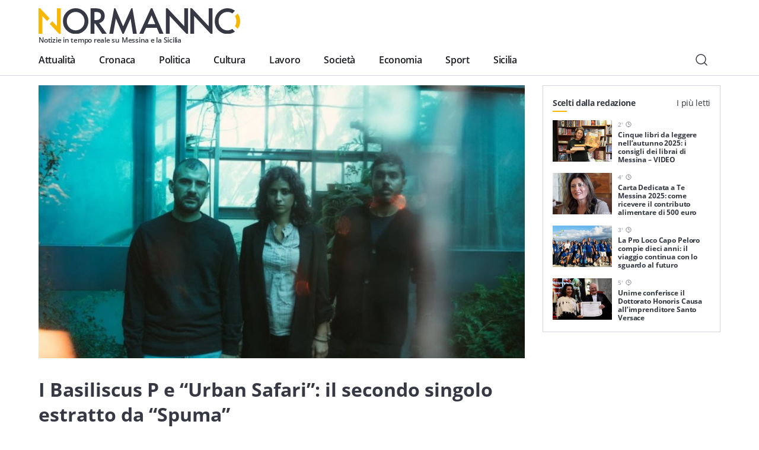

--- FILE ---
content_type: text/html; charset=UTF-8
request_url: https://normanno.com/cultura/i-basiliscus-p-e-urban-safari-il-secondo-singolo-estratto-da-spuma/
body_size: 19112
content:
<!doctype html>
<html lang="it-IT">
  <head>
  <meta charset="utf-8">
  <meta http-equiv="x-ua-compatible" content="ie=edge">
  <meta name="viewport" content="width=device-width, initial-scale=1, shrink-to-fit=no">
  <link rel="apple-touch-icon" sizes="180x180" href="https://normanno.com/N0rm4nn0/wp-content/themes/normanno-wp/dist/favicon/apple-touch-icon.png">
  <link rel="icon" type="image/png" sizes="32x32" href="https://normanno.com/N0rm4nn0/wp-content/themes/normanno-wp/dist/favicon/favicon-32x32.png">
  <link rel="icon" type="image/png" sizes="16x16" href="https://normanno.com/N0rm4nn0/wp-content/themes/normanno-wp/dist/favicon/favicon-16x16.png">
  <link rel="manifest" href="https://normanno.com/N0rm4nn0/wp-content/themes/normanno-wp/dist/favicon/site.webmanifest">
<link rel="mask-icon" href="https://normanno.com/N0rm4nn0/wp-content/themes/normanno-wp/dist/favicon/safari-pinned-tab.svg" color="#5bbad5">
<meta name="msapplication-TileColor" content="#da532c">
<meta name="theme-color" content="#ffffff">
  <meta name='robots' content='index, follow, max-image-preview:large, max-snippet:-1, max-video-preview:-1' />

	<!-- This site is optimized with the Yoast SEO plugin v16.0.2 - https://yoast.com/wordpress/plugins/seo/ -->
	<title>I Basiliscus P e &quot;Urban Safari&quot;: il secondo singolo estratto da &quot;Spuma&quot; - Normanno.com</title>
	<meta name="description" content="Esce oggi, giovedì 13 ottobre 2022, &quot;Urban Safari&quot; il secondo singolo estratto dal nuovo album dei Basiliscus P, band di Messina." />
	<link rel="canonical" href="https://normanno.com/cultura/i-basiliscus-p-e-urban-safari-il-secondo-singolo-estratto-da-spuma/" />
	<meta property="og:locale" content="it_IT" />
	<meta property="og:type" content="article" />
	<meta property="og:title" content="I Basiliscus P e &quot;Urban Safari&quot;: il secondo singolo estratto da &quot;Spuma&quot; - Normanno.com" />
	<meta property="og:description" content="Esce oggi, giovedì 13 ottobre 2022, &quot;Urban Safari&quot; il secondo singolo estratto dal nuovo album dei Basiliscus P, band di Messina." />
	<meta property="og:url" content="https://normanno.com/cultura/i-basiliscus-p-e-urban-safari-il-secondo-singolo-estratto-da-spuma/" />
	<meta property="og:site_name" content="Normanno.com" />
	<meta property="article:publisher" content="https://facebook.com/normannonews" />
	<meta property="article:published_time" content="2022-10-13T13:57:45+00:00" />
	<meta property="article:modified_time" content="2022-10-13T13:58:48+00:00" />
	<meta property="og:image" content="https://normanno.com/N0rm4nn0/wp-content/uploads/2022/10/basiliscus-p.jpg" />
	<meta property="og:image:width" content="1600" />
	<meta property="og:image:height" content="900" />
	<meta name="twitter:card" content="summary_large_image" />
	<meta name="twitter:creator" content="@normannomessina" />
	<meta name="twitter:site" content="@normannomessina" />
	<meta name="twitter:label1" content="Scritto da">
	<meta name="twitter:data1" content="Alessandra Mammoliti">
	<meta name="twitter:label2" content="Tempo di lettura stimato">
	<meta name="twitter:data2" content="2 minuti">
	<script type="application/ld+json" class="yoast-schema-graph">{"@context":"https://schema.org","@graph":[{"@type":"WebSite","@id":"https://normanno.com/#website","url":"https://normanno.com/","name":"Normanno.com","description":"Notizie in tempo reale su Messina e la Sicilia","potentialAction":[{"@type":"SearchAction","target":"https://normanno.com/?s={search_term_string}","query-input":"required name=search_term_string"}],"inLanguage":"it-IT"},{"@type":"ImageObject","@id":"https://normanno.com/cultura/i-basiliscus-p-e-urban-safari-il-secondo-singolo-estratto-da-spuma/#primaryimage","inLanguage":"it-IT","url":"https://normanno.com/N0rm4nn0/wp-content/uploads/2022/10/basiliscus-p.jpg","width":1600,"height":900},{"@type":"WebPage","@id":"https://normanno.com/cultura/i-basiliscus-p-e-urban-safari-il-secondo-singolo-estratto-da-spuma/#webpage","url":"https://normanno.com/cultura/i-basiliscus-p-e-urban-safari-il-secondo-singolo-estratto-da-spuma/","name":"I Basiliscus P e \"Urban Safari\": il secondo singolo estratto da \"Spuma\" - Normanno.com","isPartOf":{"@id":"https://normanno.com/#website"},"primaryImageOfPage":{"@id":"https://normanno.com/cultura/i-basiliscus-p-e-urban-safari-il-secondo-singolo-estratto-da-spuma/#primaryimage"},"datePublished":"2022-10-13T13:57:45+00:00","dateModified":"2022-10-13T13:58:48+00:00","author":{"@id":"https://normanno.com/#/schema/person/770b9224be09a08e56546d61d7fbc088"},"description":"Esce oggi, gioved\u00ec 13 ottobre 2022, \"Urban Safari\" il secondo singolo estratto dal nuovo album dei Basiliscus P, band di Messina.","breadcrumb":{"@id":"https://normanno.com/cultura/i-basiliscus-p-e-urban-safari-il-secondo-singolo-estratto-da-spuma/#breadcrumb"},"inLanguage":"it-IT","potentialAction":[{"@type":"ReadAction","target":["https://normanno.com/cultura/i-basiliscus-p-e-urban-safari-il-secondo-singolo-estratto-da-spuma/"]}]},{"@type":"BreadcrumbList","@id":"https://normanno.com/cultura/i-basiliscus-p-e-urban-safari-il-secondo-singolo-estratto-da-spuma/#breadcrumb","itemListElement":[{"@type":"ListItem","position":1,"item":{"@type":"WebPage","@id":"https://normanno.com/","url":"https://normanno.com/","name":"Home"}},{"@type":"ListItem","position":2,"item":{"@type":"WebPage","@id":"https://normanno.com/cultura/i-basiliscus-p-e-urban-safari-il-secondo-singolo-estratto-da-spuma/","url":"https://normanno.com/cultura/i-basiliscus-p-e-urban-safari-il-secondo-singolo-estratto-da-spuma/","name":"I Basiliscus P e &#8220;Urban Safari&#8221;: il secondo singolo estratto da &#8220;Spuma&#8221;"}}]},{"@type":"Person","@id":"https://normanno.com/#/schema/person/770b9224be09a08e56546d61d7fbc088","name":"Alessandra Mammoliti","image":{"@type":"ImageObject","@id":"https://normanno.com/#personlogo","inLanguage":"it-IT","url":"https://secure.gravatar.com/avatar/91da5f467d6ee5725e260f795c6f00e0?s=96&d=mm&r=g","caption":"Alessandra Mammoliti"}}]}</script>
	<!-- / Yoast SEO plugin. -->


<link rel='dns-prefetch' href='//www.google.com' />
<link rel='dns-prefetch' href='//s.w.org' />
<link rel="alternate" type="application/rss+xml" title="Normanno.com &raquo; I Basiliscus P e &#8220;Urban Safari&#8221;: il secondo singolo estratto da &#8220;Spuma&#8221; Feed dei commenti" href="https://normanno.com/cultura/i-basiliscus-p-e-urban-safari-il-secondo-singolo-estratto-da-spuma/feed/" />
		<script type="text/javascript">
			window._wpemojiSettings = {"baseUrl":"https:\/\/s.w.org\/images\/core\/emoji\/13.0.1\/72x72\/","ext":".png","svgUrl":"https:\/\/s.w.org\/images\/core\/emoji\/13.0.1\/svg\/","svgExt":".svg","source":{"concatemoji":"https:\/\/normanno.com\/N0rm4nn0\/wp-includes\/js\/wp-emoji-release.min.js?ver=5.7.14"}};
			!function(e,a,t){var n,r,o,i=a.createElement("canvas"),p=i.getContext&&i.getContext("2d");function s(e,t){var a=String.fromCharCode;p.clearRect(0,0,i.width,i.height),p.fillText(a.apply(this,e),0,0);e=i.toDataURL();return p.clearRect(0,0,i.width,i.height),p.fillText(a.apply(this,t),0,0),e===i.toDataURL()}function c(e){var t=a.createElement("script");t.src=e,t.defer=t.type="text/javascript",a.getElementsByTagName("head")[0].appendChild(t)}for(o=Array("flag","emoji"),t.supports={everything:!0,everythingExceptFlag:!0},r=0;r<o.length;r++)t.supports[o[r]]=function(e){if(!p||!p.fillText)return!1;switch(p.textBaseline="top",p.font="600 32px Arial",e){case"flag":return s([127987,65039,8205,9895,65039],[127987,65039,8203,9895,65039])?!1:!s([55356,56826,55356,56819],[55356,56826,8203,55356,56819])&&!s([55356,57332,56128,56423,56128,56418,56128,56421,56128,56430,56128,56423,56128,56447],[55356,57332,8203,56128,56423,8203,56128,56418,8203,56128,56421,8203,56128,56430,8203,56128,56423,8203,56128,56447]);case"emoji":return!s([55357,56424,8205,55356,57212],[55357,56424,8203,55356,57212])}return!1}(o[r]),t.supports.everything=t.supports.everything&&t.supports[o[r]],"flag"!==o[r]&&(t.supports.everythingExceptFlag=t.supports.everythingExceptFlag&&t.supports[o[r]]);t.supports.everythingExceptFlag=t.supports.everythingExceptFlag&&!t.supports.flag,t.DOMReady=!1,t.readyCallback=function(){t.DOMReady=!0},t.supports.everything||(n=function(){t.readyCallback()},a.addEventListener?(a.addEventListener("DOMContentLoaded",n,!1),e.addEventListener("load",n,!1)):(e.attachEvent("onload",n),a.attachEvent("onreadystatechange",function(){"complete"===a.readyState&&t.readyCallback()})),(n=t.source||{}).concatemoji?c(n.concatemoji):n.wpemoji&&n.twemoji&&(c(n.twemoji),c(n.wpemoji)))}(window,document,window._wpemojiSettings);
		</script>
		<style type="text/css">
img.wp-smiley,
img.emoji {
	display: inline !important;
	border: none !important;
	box-shadow: none !important;
	height: 1em !important;
	width: 1em !important;
	margin: 0 .07em !important;
	vertical-align: -0.1em !important;
	background: none !important;
	padding: 0 !important;
}
</style>
	<link rel='stylesheet' id='wp-block-library-css'  href='https://normanno.com/N0rm4nn0/wp-includes/css/dist/block-library/style.min.css?ver=5.7.14' type='text/css' media='all' />
<link rel='stylesheet' id='contact-form-7-css'  href='https://normanno.com/N0rm4nn0/wp-content/plugins/contact-form-7/includes/css/styles.css?ver=5.5.3' type='text/css' media='all' />
<link rel='stylesheet' id='mashsb-styles-css'  href='https://normanno.com/N0rm4nn0/wp-content/plugins/mashsharer/assets/css/mashsb.min.css?ver=4.0.47' type='text/css' media='all' />
<style id='mashsb-styles-inline-css' type='text/css'>
.mashsb-count {color:#cccccc;}@media only screen and (min-width:568px){.mashsb-buttons a {min-width: 270px;}}
</style>
<link rel='stylesheet' id='redux-extendify-styles-css'  href='https://normanno.com/N0rm4nn0/wp-content/plugins/worth-the-read/options/assets/css/extendify-utilities.css?ver=4.4.5' type='text/css' media='all' />
<link rel='stylesheet' id='wtr-css-css'  href='https://normanno.com/N0rm4nn0/wp-content/plugins/worth-the-read/css/wtr.css?ver=5.7.14' type='text/css' media='all' />
<link rel='stylesheet' id='sage/main.css-css'  href='https://normanno.com/N0rm4nn0/wp-content/themes/normanno-wp/dist/styles/main.css?ver=2.7' type='text/css' media='all' />
<script type='text/javascript' src='https://normanno.com/N0rm4nn0/wp-includes/js/jquery/jquery.min.js?ver=3.5.1' id='jquery-core-js'></script>
<script type='text/javascript' src='https://normanno.com/N0rm4nn0/wp-includes/js/jquery/jquery-migrate.min.js?ver=3.3.2' id='jquery-migrate-js'></script>
<link rel="https://api.w.org/" href="https://normanno.com/wp-json/" /><link rel="alternate" type="application/json" href="https://normanno.com/wp-json/wp/v2/posts/212429" /><link rel="EditURI" type="application/rsd+xml" title="RSD" href="https://normanno.com/N0rm4nn0/xmlrpc.php?rsd" />
<link rel="wlwmanifest" type="application/wlwmanifest+xml" href="https://normanno.com/N0rm4nn0/wp-includes/wlwmanifest.xml" /> 
<meta name="generator" content="WordPress 5.7.14" />
<link rel='shortlink' href='https://normanno.com/?p=212429' />
<link rel="alternate" type="application/json+oembed" href="https://normanno.com/wp-json/oembed/1.0/embed?url=https%3A%2F%2Fnormanno.com%2Fcultura%2Fi-basiliscus-p-e-urban-safari-il-secondo-singolo-estratto-da-spuma%2F" />
<link rel="alternate" type="text/xml+oembed" href="https://normanno.com/wp-json/oembed/1.0/embed?url=https%3A%2F%2Fnormanno.com%2Fcultura%2Fi-basiliscus-p-e-urban-safari-il-secondo-singolo-estratto-da-spuma%2F&#038;format=xml" />
<link type="text/css" rel="stylesheet" href="https://normanno.com/N0rm4nn0/wp-content/plugins/category-specific-rss-feed-menu/wp_cat_rss_style.css" />
<meta name="generator" content="Redux 4.4.5" /><style type="text/css">.wtr-time-wrap{ 
	/* wraps the entire label */
	margin: 0 10px;

}
.wtr-time-number{ 
	/* applies only to the number */
	
}</style><script id="wpcp_disable_selection" type="text/javascript">
/*<![CDATA[*/
var image_save_msg='You Can Not Save images!';
	var no_menu_msg='Context Menu disabled!';
	var smessage = "Contenuto protetto.";

function disableEnterKey(e)
{
	var elemtype = e.target.tagName;
	
	elemtype = elemtype.toUpperCase();
	
	if (elemtype == "TEXT" || elemtype == "TEXTAREA" || elemtype == "INPUT" || elemtype == "PASSWORD" || elemtype == "SELECT" || elemtype == "OPTION" || elemtype == "EMBED")
	{
		elemtype = 'TEXT';
	}
	
	if (e.ctrlKey){
     var key;
     if(window.event)
          key = window.event.keyCode;     //IE
     else
          key = e.which;     //firefox (97)
    //if (key != 17) alert(key);
     if (elemtype!= 'TEXT' && (key == 97 || key == 65 || key == 67 || key == 99 || key == 88 || key == 120 || key == 26 || key == 85  || key == 86 || key == 83 || key == 43 || key == 73))
     {
          show_wpcp_message('You are not allowed to copy content or view source');
          return false;
     }else
     	return true;
     }
}

//////////////////////////////////////////////////////////////////////////////////////
function disable_copy(e)
{	
	var elemtype = e.target.tagName;
	
	elemtype = elemtype.toUpperCase();
	
	if (elemtype == "TEXT" || elemtype == "TEXTAREA" || elemtype == "INPUT" || elemtype == "PASSWORD" || elemtype == "SELECT" || elemtype == "OPTION" || elemtype == "EMBED")
	{
		elemtype = 'TEXT';
	}
	var isSafari = /Safari/.test(navigator.userAgent) && /Apple Computer/.test(navigator.vendor);
	
	var checker_IMG = '';
	if (elemtype == "IMG" && checker_IMG == 'checked' && e.detail >= 2) {show_wpcp_message(alertMsg_IMG);return false;}
	if (elemtype != "TEXT")
	{
		if (smessage !== "" && e.detail == 2)
			show_wpcp_message(smessage);
		
		if (isSafari)
			return true;
		else
			return false;
	}	
}

//////////////////////////////////////////////////////////////////////////////////////
function disable_copy_ie()
{
	var elemtype = window.event.srcElement.nodeName;
	elemtype = elemtype.toUpperCase();
	if (elemtype == "IMG") {show_wpcp_message(alertMsg_IMG);return false;}
	if (elemtype != "TEXT" && elemtype != "TEXTAREA" && elemtype != "INPUT" && elemtype != "PASSWORD" && elemtype != "SELECT" && elemtype != "OPTION" && elemtype != "EMBED")
	{
		return false;
	}
}	
function reEnable()
{
	return true;
}
document.onkeydown = disableEnterKey;
document.onselectstart = disable_copy_ie;
if(navigator.userAgent.indexOf('MSIE')==-1)
{
	document.onmousedown = disable_copy;
	document.onclick = reEnable;
}
function disableSelection(target)
{
    //For IE This code will work
    if (typeof target.onselectstart!="undefined")
    target.onselectstart = disable_copy_ie;
    
    //For Firefox This code will work
    else if (typeof target.style.MozUserSelect!="undefined")
    {target.style.MozUserSelect="none";}
    
    //All other  (ie: Opera) This code will work
    else
    target.onmousedown=function(){return false}
    target.style.cursor = "default";
}
//Calling the JS function directly just after body load
window.onload = function(){disableSelection(document.body);};

//////////////////special for safari Start////////////////
var onlongtouch;
var timer;
var touchduration = 1000; //length of time we want the user to touch before we do something

var elemtype = "";
function touchstart(e) {
	var e = e || window.event;
  // also there is no e.target property in IE.
  // instead IE uses window.event.srcElement
  	var target = e.target || e.srcElement;
	
	elemtype = window.event.srcElement.nodeName;
	
	elemtype = elemtype.toUpperCase();
	
	if(!wccp_pro_is_passive()) e.preventDefault();
	if (!timer) {
		timer = setTimeout(onlongtouch, touchduration);
	}
}

function touchend() {
    //stops short touches from firing the event
    if (timer) {
        clearTimeout(timer);
        timer = null;
    }
	onlongtouch();
}

onlongtouch = function(e) { //this will clear the current selection if anything selected
	
	if (elemtype != "TEXT" && elemtype != "TEXTAREA" && elemtype != "INPUT" && elemtype != "PASSWORD" && elemtype != "SELECT" && elemtype != "EMBED" && elemtype != "OPTION")	
	{
		if (window.getSelection) {
			if (window.getSelection().empty) {  // Chrome
			window.getSelection().empty();
			} else if (window.getSelection().removeAllRanges) {  // Firefox
			window.getSelection().removeAllRanges();
			}
		} else if (document.selection) {  // IE?
			document.selection.empty();
		}
		return false;
	}
};

document.addEventListener("DOMContentLoaded", function(event) { 
    window.addEventListener("touchstart", touchstart, false);
    window.addEventListener("touchend", touchend, false);
});

function wccp_pro_is_passive() {

  var cold = false,
  hike = function() {};

  try {
	  const object1 = {};
  var aid = Object.defineProperty(object1, 'passive', {
  get() {cold = true}
  });
  window.addEventListener('test', hike, aid);
  window.removeEventListener('test', hike, aid);
  } catch (e) {}

  return cold;
}
/*special for safari End*/

/*]]>*/
</script>
	<script id="wpcp_disable_Right_Click" type="text/javascript">
	//<![CDATA[
	document.ondragstart = function() { return false;}
	/* ^^^^^^^^^^^^^^^^^^^^^^^^^^^^^^^^^^^^^^^^^^^^^^^^^^^^^^^^^^^^^^
	Disable context menu on images by GreenLava Version 1.0
	^^^^^^^^^^^^^^^^^^^^^^^^^^^^^^^^^^^^^^^^^^^^^^^^^^^^^^^^^^^^^^ */
	    function nocontext(e) {
	       return false;
	    }
	    document.oncontextmenu = nocontext;
	//]]>
	</script>
<style id="wtr_settings-dynamic-css" title="dynamic-css" class="redux-options-output">.wtr-time-wrap{color:#CCCCCC;font-size:16px;}</style>  <!-- google ad manager -->
<script>
    window.googletag = window.googletag || {cmd: []};
    let mHeight = (Math.floor(Math.random() * 10) > 4) ? 60 : 90;
    googletag.cmd.push(function() {
      var headerMapping = googletag.sizeMapping().addSize([1440, 800], [728,90]).addSize([468, 468], [468,60]).addSize([0, 0],  [360, 60], [360, 120]).build();
      var OheaderMapping = googletag.sizeMapping().addSize([1440, 800], [728,90]).addSize([468, 468], [468,60]).addSize([0, 0],  [360, 60]).build();
      var everyNewsMapping = googletag.sizeMapping().addSize([1160,600], [800, 60], [800, 90]).addSize([0, 0], [360, 60], [300, 60]).build();
      var everyNewsMappingB = googletag.sizeMapping().addSize([1160,600], [800, mHeight]).addSize([0, 0], [360, 60]).build();
      var everyNewsMappingC = googletag.sizeMapping().addSize([1440,800], [1000,90], [1000, 200]).addSize([1160,600], [800, 90], [800, 60]).addSize([0, 0], [360, 60], [300, 60]).build();
      var everyNewsMappingD = googletag.sizeMapping().addSize([1440,800], [1000,90], [1000, 200]).addSize([1160,600], [800, mHeight]).addSize([0, 0], [360, 60]).build();
      var featuredBottomMapping = googletag.sizeMapping().addSize([1440, 800], [600,200]).addSize([992, 468], [468,120]).addSize([0,0], []).build();
  
      googletag.defineSlot('/21880817242/normanno-header-logo', [[360, 120], [360, 60], [468, 60], [728, 90] ], 'div-gpt-ad-1576498700098-0').defineSizeMapping(headerMapping).addService(googletag.pubads());
      googletag.defineSlot('/21880817242/normanno-lat-01', [300, 250], 'div-gpt-ad-1623082658378-0').addService(googletag.pubads());
      googletag.defineSlot('/21880817242/normanno-lat-mini-01', [300, 150], 'div-gpt-ad-1575249460939-0').addService(googletag.pubads());
      googletag.defineSlot('/21880817242/normanno-lat-02', [300, 250], 'div-gpt-ad-1576524791092-0').addService(googletag.pubads());
      googletag.defineSlot('/21880817242/normanno-lat-mini-02', [300, 90], 'div-gpt-ad-1586858334316-0').addService(googletag.pubads());
      googletag.defineSlot('/21880817242/normanno-ogni-notizia-top', [ [300, 60], [360, 60], [800, 60], [800, 90], [1000, 90], [1000, 200]], 'div-gpt-ad-1663085210153-0').defineSizeMapping(everyNewsMapping).addService(googletag.pubads());
      googletag.defineSlot('/21880817242/normanno-ogni-notizia-bottom',[ [300, 60], [360, 60], [360, 120], [800, 60], [800, 90], [1000, 90], [1000, 200]], 'div-gpt-ad-1663085143758-0').defineSizeMapping(everyNewsMapping).addService(googletag.pubads());
      googletag.defineSlot('/21880817242/normanno-featured-bottom', [[600, 200], [468, 120]], 'div-gpt-ad-1661619756202-0').defineSizeMapping(featuredBottomMapping).addService(googletag.pubads());
  
      /* smilewanted out-of-page path */
      googletag.defineOutOfPageSlot('/21880817242/normanno-infeed01', 'div-gpt-ad-1585565456936-0').addService(googletag.pubads());
  
      googletag.pubads().enableSingleRequest();
      googletag.pubads().collapseEmptyDivs();
      googletag.enableServices();
    });
  </script>
  <!-- end google ad manager -->
</head>
  <body class="post-template-default single single-post postid-212429 single-format-standard unselectable la-carrubba-sostiene-nebrodi-cardioprotetti-per-lacquisto-di-defibrillatori-salvavita-da-destinare-al-territorio sidebar-primary app-data index-data singular-data single-data single-post-data single-post-i-basiliscus-p-e-urban-safari-il-secondo-singolo-estratto-da-spuma-data">
        <header class="normanno-navbar-header sticky-top">
  <div class="normanno-navbar navbar navbar-expand-lg">
    <div class="normanno-navbar__brand-wrapper">
      <a class="normanno-navbar__brand navbar-brand" href="/">
        <img src="https://normanno.com/N0rm4nn0/wp-content/themes/normanno-wp/dist/images/logo-positive.svg" alt="Normanno" title="Normanno" loading="lazy">
        <p class="normanno-navbar__brand__subtitle">Notizie in tempo reale su Messina e la Sicilia</p>
      </a>

            <div class="normanno-navbar-ads norm-ad-unit">
        <!-- /21880817242/normanno-header-logo -->
<div id='div-gpt-ad-1576498700098-0'>
    <script>googletag.cmd.push(function() { googletag.display('div-gpt-ad-1576498700098-0'); });</script>
</div>
      </div>
          </div>
    <div class="normanno-navbar__right d-lg-none">
      <button class="normanno-navbar__right__search btn" type="button" aria-label="Cerca" data-toggle="modal" data-target="#modal-50d87785-9aa5-43ee-9401-0f8640315bc3">
        <img src="https://normanno.com/N0rm4nn0/wp-content/themes/normanno-wp/dist/images/search.svg" alt="Cerca"/>
      </button>
      <button class="normanno-navbar__right__menu navbar-toggler collapsed" type="button" data-menu="#normannoMenu" id="navigationButton">
        <img src="https://normanno.com/N0rm4nn0/wp-content/themes/normanno-wp/dist/images/menu.svg" />
      </button>
    </div>
    <div class="normanno-navbar__collapse" id="normannoMenu">
      <div class="normanno-navbar__collapse__body">
                  <div class="menu-mainmenu-container"><nav id="menu-mainmenu" class="normanno-navbar__primary-menu nav"><li id="menu-item-27242" class="menu-item menu-item-type-taxonomy menu-item-object-category menu-item-27242"><a href="https://normanno.com/attualita/">Attualità</a></li>
<li id="menu-item-27236" class="menu-item menu-item-type-taxonomy menu-item-object-category menu-item-27236"><a href="https://normanno.com/cronaca/">Cronaca</a></li>
<li id="menu-item-27237" class="menu-item menu-item-type-taxonomy menu-item-object-category menu-item-27237"><a href="https://normanno.com/politica/">Politica</a></li>
<li id="menu-item-27240" class="menu-item menu-item-type-taxonomy menu-item-object-category current-post-ancestor current-menu-parent current-post-parent menu-item-27240"><a href="https://normanno.com/cultura/">Cultura</a></li>
<li id="menu-item-165973" class="menu-item menu-item-type-taxonomy menu-item-object-category menu-item-165973"><a href="https://normanno.com/lavoro/">Lavoro</a></li>
<li id="menu-item-27241" class="menu-item menu-item-type-taxonomy menu-item-object-category menu-item-27241"><a href="https://normanno.com/societa/">Società</a></li>
<li id="menu-item-235015" class="menu-item menu-item-type-taxonomy menu-item-object-category menu-item-235015"><a href="https://normanno.com/economia/">Economia</a></li>
<li id="menu-item-28833" class="menu-item menu-item-type-taxonomy menu-item-object-category menu-item-28833"><a href="https://normanno.com/sport/">Sport</a></li>
<li id="menu-item-165972" class="menu-item menu-item-type-taxonomy menu-item-object-category menu-item-165972"><a href="https://normanno.com/sicilia/">Sicilia</a></li>
</nav></div>
                <div class="normanno-navbar__service-menu d-lg-none">
          <div class="normanno-navbar__service-menu__collapse" data-toggle="collapse" data-target="#serviceCollapse" aria-expanded="false" aria-controls="serviceCollapse">
            <h2>Servizi</h2>
            <img src="https://normanno.com/N0rm4nn0/wp-content/themes/normanno-wp/dist/images/arrow-long-down.svg" alt="Apri / Chiudi" title="Apri / Chiudi" />
          </div>
          <div class="collapse" id="serviceCollapse">
            <div class="menu-servizi-container"><ul id="menu-servizi" class="nav"><li id="menu-item-174788" class="menu-item menu-item-type-custom menu-item-object-custom menu-item-174788"><a href="https://normanno.com/vendite-giudiziarie/">Aste giudiziarie</a></li>
<li id="menu-item-174787" class="menu-item menu-item-type-post_type menu-item-object-page menu-item-174787"><a href="https://normanno.com/farmacie-di-turno-messina/">Farmacie di turno</a></li>
</ul></div>
          </div>
        </div>
        <div class="normanno-navbar__info d-lg-none">
          <div class="normanno-navbar__info__block">
            <p class="normanno-navbar__info__block__title body-2">Resta sempre aggiornato con le ultime news, iscriviti alla nostra newsletter</p>
            <a class="btn primary small" href="#">
              Iscriviti
              <img class="icon small" src="https://normanno.com/N0rm4nn0/wp-content/themes/normanno-wp/dist/images/email.svg" alt="Email" title="Email">
            </a>
          </div>
                            </div>
                <div class="normanno-navbar__socials mb-5 d-lg-none">
                                  <a class="normanno-navbar__socials__social btn p-0" href="https://www.facebook.com/normannonews" target="_blank" rel="external">
              <img src='https://normanno.com/N0rm4nn0/wp-content/themes/normanno-wp/dist/images/facebook.svg' alt="facebook Normanno" title="facebook Normanno" />
            </a>
                                  <a class="normanno-navbar__socials__social btn p-0" href="https://www.instagram.com/normannonews" target="_blank" rel="external">
              <img src='https://normanno.com/N0rm4nn0/wp-content/themes/normanno-wp/dist/images/instagram.svg' alt="instagram Normanno" title="instagram Normanno" />
            </a>
                                  <a class="normanno-navbar__socials__social btn p-0" href="https://www.youtube.com/channel/UCJ2W07ynhGbakuQrmzIiA7w" target="_blank" rel="external">
              <img src='https://normanno.com/N0rm4nn0/wp-content/themes/normanno-wp/dist/images/youtube.svg' alt="youtube Normanno" title="youtube Normanno" />
            </a>
                                  <a class="normanno-navbar__socials__social btn p-0" href="https://www.twitter.com/normannomessina" target="_blank" rel="external">
              <img src='https://normanno.com/N0rm4nn0/wp-content/themes/normanno-wp/dist/images/twitter.svg' alt="twitter Normanno" title="twitter Normanno" />
            </a>
                  </div>

        <div class="normanno-navbar__right d-none d-lg-flex">
          <button class="normanno-navbar__right__search btn" type="button" aria-label="Cerca" data-toggle="modal" data-target="#modal-50d87785-9aa5-43ee-9401-0f8640315bc3">
            <img src="https://normanno.com/N0rm4nn0/wp-content/themes/normanno-wp/dist/images/search.svg" alt="Cerca"/>
          </button>
        </div>
      </div>
    </div>
  </div>
</header>

<div class="modal-fullscreen always-fullscreen modal fade" id="modal-50d87785-9aa5-43ee-9401-0f8640315bc3" tabindex="-1" aria-hidden="true">
  <div class="modal-dialog modal-dialog-centered modal-xl">
    <div class="modal-content">
            <div class="modal-body p-0">
        <form class="search-form" action="/" id="search-form">
          <div class="input-group w-100">
            <input id="search-modal-input" placeholder="Cerca..." type="text" class="search-form-control w-100" name="s" aria-label="Campo di ricerca" required />
            <button class="search-btn-form btn" type="submit" aria-label="Cerca">
              <img src="https://normanno.com/N0rm4nn0/wp-content/themes/normanno-wp/dist/images/search.svg" alt="Cerca"/>
            </button>
          </div>

          <div class="search-modal-results" id="search-modal-results">
          </div>

          <button id="search-modal-show-more" class="search-modal-all btn primary small" type="submit" aria-label="Vedi tutti i risultati">
            Vedi tutti i risultati
          </button>
        </form>
      </div>
    </div>
  </div>
    <button type="button" class="modal-close-full close" data-dismiss="modal" aria-label="Close">
    <span aria-hidden="true">&times;</span>
  </button>
  </div>
    <div class="wrap" role="document">
      <div class="content">
        <main class="main">
                         <section class="norm-art grid-w-sidebar container">
  <div>
    <article class="norm-art-body">
              <div class="hero">
        <figure class="hero-figure">
  <img
    alt=""
    title="basiliscus p"
    class=" lazy"
    src="https://normanno.com/N0rm4nn0/wp-content/uploads/2022/10/basiliscus-p-889x500.jpg"
    data-src="https://normanno.com/N0rm4nn0/wp-content/uploads/2022/10/basiliscus-p-889x500.jpg"
    data-srcset="https://normanno.com/N0rm4nn0/wp-content/uploads/2022/10/basiliscus-p.jpg 2x"
    id=""
  />
  </figure>
        </div>
                        <header>
                <h1 class="norm-art-title font-weight-bold">
          I Basiliscus P e &#8220;Urban Safari&#8221;: il secondo singolo estratto da &#8220;Spuma&#8221;
        </h1>
        <div class="norm-art-info">
          <div class="norm-art-share">
            <aside class="mashsb-container mashsb-main mashsb-stretched"><div class="mashsb-box"><div class="mashsb-buttons"><a class="mashicon-facebook mash-large mashsb-noshadow" href="https://www.facebook.com/sharer.php?u=https%3A%2F%2Fnormanno.com%2Fcultura%2Fi-basiliscus-p-e-urban-safari-il-secondo-singolo-estratto-da-spuma%2F" target="_top" rel="nofollow"><span class="icon"></span><span class="text">Facebook</span></a><a class="mashicon-twitter mash-large mashsb-noshadow" href="https://twitter.com/intent/tweet?text=I%20Basiliscus%20P%20e%20%22Urban%20Safari%22%3A%20il%20secondo%20singolo%20estratto%20da%20%22Spuma%22&amp;url=https://normanno.com/cultura/i-basiliscus-p-e-urban-safari-il-secondo-singolo-estratto-da-spuma/&amp;via=NormannoMessina" target="_top" rel="nofollow"><span class="icon"></span><span class="text">Twitter</span></a><div class="onoffswitch2 mash-large mashsb-noshadow" style="display:none"></div></div></div>
                    <div style="clear:both"></div><div class="mashsb-toggle-container"></div></aside>
            <!-- Share buttons made by mashshare.net - Version: 4.0.47-->          </div>
          <p class="norm-art-pub caption-big">Pubblicato il <time datetime="2022-10-13T15:57:45+02:00" itemprop="datePublished">13 Ottobre 2022</time> alle <time>15:57</time></p>
          <p class="norm-art-time norm-art-pub caption-big">
            <span class="wtr-time-wrap after-title"><span class="wtr-time-number">3</span>'</span>            <img src="https://normanno.com/N0rm4nn0/wp-content/themes/normanno-wp/dist/images/time.svg" alt="min di lettura" title="minuti di lettura" />
          </p>
        </div>
      </header>
                  <div class="norm-art-ads norm-ad-unit">
        <!-- /21880817242/normanno-ogni-notizia-top -->
<div id='div-gpt-ad-1663085210153-0' style='min-width: 300px; min-height: 60px;'>
  <script>
    googletag.cmd.push(function() { googletag.display('div-gpt-ad-1663085210153-0'); });
  </script>
</div>
      </div>
            <div class="norm-art-content ">
        <p>Il basiliscus è un rettile che per vivere ha bisogno di un clima tropicale; lo stesso che sembrano creare i <strong>Basiliscus P</strong> dentro &#8220;Urban Safari&#8221; uscito oggi, giovedì 13 ottobre 2022. Si tratta del secondo singolo del gruppo messinese che anticipa il loro nuovo album &#8220;Spuma&#8221;, prodotto da<strong> Marco Fasolo leader dei Jennifer Gentle</strong>, edito da<strong> Tuma Records</strong> e distribuito da<strong> The Ochard</strong>.</p>
<p>Il pezzo è una miscela che nasce dalla batteria morbida di <strong>Luca Risitano</strong>, per infilarsi poi tra le corde basse di <strong>Marco Mangraviti</strong>, che trovano ancora ordine nella mente di<strong> Federica Fornaro</strong>, che con la chitarra dirige l&#8217;orchestra. Percepiamo la costruzione dell&#8217;arrangiamento con una mente libera e flessibile di chi ama il jazz, ma anche la tenacia del rock alternative, e ascolti che sanno di elettronica. Ma è davvero necessario etichettare i gruppi? <strong>I Basiliscus P sanno fare musica di qualità</strong>, originale, che parte da un&#8217;idea immaginata e poi suonata.</p>
<p>«&#8221;Urban Safari&#8221; – dice la band messinese – è un brano interamente strumentale, un pezzo dal ritmo febbrile che ci porta a navigare con una zattera in una palude di fuzz e percussioni. Una passeggiata immaginaria in centro dove devi stare attento a schivare le auto e gli scooter e i clacson come se fossi Tarzan con le liane». Quattro settimane fa l&#8217;uscita di<strong> Magenta</strong> che invece ha atmosfere più riflessive, più manlinconiche, struggenti, con giochi tra battute diverse che sviluppano la trama musicale, quella che vi farà dire: sono proprio i Basiliscus P.</p>
<h3>Come suona Messina</h3>
<p><iframe loading="lazy" title="Basiliscus P - Urban Safari -  Live Session at Dalek Studio" width="1000" height="563" src="https://www.youtube.com/embed/PC2G2kQo6FU?feature=oembed" frameborder="0" allow="accelerometer; autoplay; clipboard-write; encrypted-media; gyroscope; picture-in-picture" allowfullscreen></iframe></p>
<p><strong>I Basiliscus P nascono a Messina nell&#8217;inverno del 2011</strong>, nel 2017 esce &#8220;Placenta&#8221; 9 brani registrati nel Dalek Studios di Messina e ultimati nei Ludnica Studio, dove viene effettuato il master rigorosamente su nastro. Segue un&#8217;intensa attività live, specialmente in Sicilia. <strong>Nel 2018 vincono Arezzo Wave Band Sicilia</strong>. Aumentano le occasioni di suonare dal vivo, aprendo alcuni concerti degli <a href="https://normanno.com/eventi/sabato-gli-uzeda-live-al-retronouveau-lintervista-a-giovanna-cacciola/" target="_blank" rel="noopener">Uzeda</a>, il tour si chiuderà con un concerto al Mish Mash Festival nel 2019.</p>
<p>A fine anno, dopo l&#8217;incontro con Marco Fasolo a un concerto dei Jennifer Gentle, la band si chiude nuovamente in sala per lavorare su nuovi brani, con un lavoro di ricerca e arrangiamento condiviso con lo stesso Fasolo che viene assoldato come produttore artistico. Le canzoni verranno registrati al <strong>The Cave di Catania</strong>. Per l&#8217;occasione,i tre si avvalgono anche della partecipazione di <strong>Bruno Bonaiuto</strong>, polistrumentista che li accompagnerà anche dal vivo.</p>
<p>(Foto di Francesco Algeri)</p>
<p class="bawpvc-ajax-counter" data-id="212429">(181)</p>
<aside class="mashsb-container mashsb-main mashsb-stretched"><div class="mashsb-box"><div class="mashsb-buttons"><a class="mashicon-facebook mash-large mashsb-noshadow" href="https://www.facebook.com/sharer.php?u=https%3A%2F%2Fnormanno.com%2Fcultura%2Fi-basiliscus-p-e-urban-safari-il-secondo-singolo-estratto-da-spuma%2F" target="_top" rel="nofollow"><span class="icon"></span><span class="text">Facebook</span></a><a class="mashicon-twitter mash-large mashsb-noshadow" href="https://twitter.com/intent/tweet?text=I%20Basiliscus%20P%20e%20%22Urban%20Safari%22%3A%20il%20secondo%20singolo%20estratto%20da%20%22Spuma%22&amp;url=https://normanno.com/cultura/i-basiliscus-p-e-urban-safari-il-secondo-singolo-estratto-da-spuma/&amp;via=NormannoMessina" target="_top" rel="nofollow"><span class="icon"></span><span class="text">Twitter</span></a><div class="onoffswitch2 mash-large mashsb-noshadow" style="display:none"></div></div>
            </div>
                <div style="clear:both"></div><div class="mashsb-toggle-container"></div></aside>
            <!-- Share buttons by mashshare.net - Version: 4.0.47-->
      </div>
            <div class="norm-art-ads norm-ad-unit">
        <!-- /21880817242/normanno-ogni-notizia-bottom -->
<div id='div-gpt-ad-1663085143758-0' style='min-width: 300px; min-height: 60px;'>
  <script>
    googletag.cmd.push(function() { googletag.display('div-gpt-ad-1663085143758-0'); });
  </script>
</div>
      </div>
            <footer>
                        <div class="norm-art-footer">
          <div class="norm-art-tags">
            <p class="norm-art-tags-title">Tags:</p>
                        <ul class="tags-cloud__tags nav m-0">
                              <li>
                  <a class="body-2 text-dark font-weight-black font-italic" href="https://normanno.com/notizie/basiliscus-p/" hreflang="it" rel="tag">basiliscus p</a>
                </li>
                              <li>
                  <a class="body-2 text-dark font-weight-black font-italic" href="https://normanno.com/notizie/cultura-messina/" hreflang="it" rel="tag">cultura messina</a>
                </li>
                              <li>
                  <a class="body-2 text-dark font-weight-black font-italic" href="https://normanno.com/notizie/messina/" hreflang="it" rel="tag">Messina</a>
                </li>
                              <li>
                  <a class="body-2 text-dark font-weight-black font-italic" href="https://normanno.com/notizie/messina-oggi/" hreflang="it" rel="tag">messina oggi</a>
                </li>
                              <li>
                  <a class="body-2 text-dark font-weight-black font-italic" href="https://normanno.com/notizie/musica-messina/" hreflang="it" rel="tag">musica messina</a>
                </li>
                          </ul>
                      </div>
        </div>
        <div class="norm-art-author">
          <div class="norm-art-author-img">
            <img class="lazy" data-src="https://secure.gravatar.com/avatar/91da5f467d6ee5725e260f795c6f00e0?s=96&amp;d=mm&amp;r=g"/>
          </div>
          <address class="norm-art-author-name">
            <p class="caption-small font-weight-semibold">Scritto da</p>
            <span itemprop="author" itemscope="itemscope" itemtype="http://schema.org/Person">
              <a rel="author" href="https://normanno.com/author/a-mammoliti/"  target="_blank" class="redazione-editor" itemprop="url">
                <span class="redazione-editor-name" itemprop="name">Alessandra Mammoliti</span>
              </a>
            </span>
          </address>
        </div>
      </footer>
    </article>
    <section>
  <header class="related-posts-head">
    <h4 class="font-weight-bold">Potrebbe interessarti</h4>
    <div class="related-posts-nav">
      <div class="related-posts-pagination" id="related-pagination"></div>
      <div class="related-posts-btns">
        <div class="related-posts-btn related-posts-btn-prev" id="related-btn-prev">
          <img src="https://normanno.com/N0rm4nn0/wp-content/themes/normanno-wp/dist/images/arrow-long-right-d.svg"/>
        </div>
        <div class="related-posts-btn related-posts-btn-next" id="related-btn-next">
          <img src="https://normanno.com/N0rm4nn0/wp-content/themes/normanno-wp/dist/images/arrow-long-right-d.svg"/>
        </div>
      </div>
    </div>
  </header>
  <div class="related-posts swiper-container">
    <div class="related-posts-wrapper swiper-wrapper">
                    <div class="related-posts-slide swiper-slide">
          <article class="article-card__article article-card__article--vertical h-100">
      <div class="article-card__article--vertical__wrapper">
      <a class="d-flex" href="https://normanno.com/cultura/ibri-da-leggere-regalare-natale-2025-consigli-messina/" hreflang="it" title="Cinque libri da leggere (o regalare) a Natale 2025: i consigli dei librai di Messina – VIDEO">
        <figure class="article-card__figure article-card__figure--alternative w-100">
  <img
    alt="libri da leggere o regalare a natale 2025: i consigli di Giuseppe della libreria La gilda dei narratori di Messina"
    title="libri da leggere o regalare a natale 2025: i consigli di Giuseppe della libreria La gilda dei narratori di Messina"
    class=" lazy"
    src="https://normanno.com/N0rm4nn0/wp-content/uploads/2025/11/libri-da-leggere-regalare-natale-2025-messina-330x220.jpg"
    data-src="https://normanno.com/N0rm4nn0/wp-content/uploads/2025/11/libri-da-leggere-regalare-natale-2025-messina-330x220.jpg"
    data-srcset="https://normanno.com/N0rm4nn0/wp-content/uploads/2025/11/libri-da-leggere-regalare-natale-2025-messina-660x440.jpg 2x"
    id=""
  />
  </figure>
      </a>
            <div class="d-flex align-items-center">
            <p class="article-card__time caption-small text-gray-600 font-weight-semibold">
        <span class="wtr-time-wrap after-title"><span class="wtr-time-number">2</span>'</span>        <img src="https://normanno.com/N0rm4nn0/wp-content/themes/normanno-wp/dist/images/time.svg" alt="min di lettura" title="minuti di lettura" />
      </p>
      </div>
          </div>
      <header class="article-card__header-vertical">
    <a href="https://normanno.com/cultura/ibri-da-leggere-regalare-natale-2025-consigli-messina/" hreflang="it" title="Cinque libri da leggere (o regalare) a Natale 2025: i consigli dei librai di Messina – VIDEO">
      <h5 class="font-weight-bold hide-content">Cinque libri da leggere (o regalare) a Natale 2025: i consigli dei librai di Messina – VIDEO</h5>
    </a>
  </header>
  </article>
        </div>
              <div class="related-posts-slide swiper-slide">
          <article class="article-card__article article-card__article--vertical h-100">
      <div class="article-card__article--vertical__wrapper">
      <a class="d-flex" href="https://normanno.com/cultura/libri-da-leggere-autunno-2025-video-messina/" hreflang="it" title="Cinque libri da leggere nell&#8217;autunno 2025: i consigli dei librai di Messina – VIDEO">
        <figure class="article-card__figure article-card__figure--alternative w-100">
  <img
    alt="libri da leggere nell&#039;autunno 2025: i consigli della libreria Mondadori di Messina"
    title="libri da leggere nell&amp;#8217;autunno 2025: i consigli della libreria Mondadori di Messina"
    class=" lazy"
    src="https://normanno.com/N0rm4nn0/wp-content/uploads/2025/10/libri-da-leggere-autunno-2025-messina-330x220.jpg"
    data-src="https://normanno.com/N0rm4nn0/wp-content/uploads/2025/10/libri-da-leggere-autunno-2025-messina-330x220.jpg"
    data-srcset="https://normanno.com/N0rm4nn0/wp-content/uploads/2025/10/libri-da-leggere-autunno-2025-messina-660x440.jpg 2x"
    id=""
  />
  </figure>
      </a>
            <div class="d-flex align-items-center">
            <p class="article-card__time caption-small text-gray-600 font-weight-semibold">
        <span class="wtr-time-wrap after-title"><span class="wtr-time-number">2</span>'</span>        <img src="https://normanno.com/N0rm4nn0/wp-content/themes/normanno-wp/dist/images/time.svg" alt="min di lettura" title="minuti di lettura" />
      </p>
      </div>
          </div>
      <header class="article-card__header-vertical">
    <a href="https://normanno.com/cultura/libri-da-leggere-autunno-2025-video-messina/" hreflang="it" title="Cinque libri da leggere nell&#8217;autunno 2025: i consigli dei librai di Messina – VIDEO">
      <h5 class="font-weight-bold hide-content">Cinque libri da leggere nell&#8217;autunno 2025: i consigli dei librai di Messina – VIDEO</h5>
    </a>
  </header>
  </article>
        </div>
              <div class="related-posts-slide swiper-slide">
          <article class="article-card__article article-card__article--vertical h-100">
      <div class="article-card__article--vertical__wrapper">
      <a class="d-flex" href="https://normanno.com/cultura/libri-da-leggere-a-settembre-2025-consigli-messina-video/" hreflang="it" title="Cinque libri da leggere a settembre 2025: i consigli dei librai di Messina – VIDEO">
        <figure class="article-card__figure article-card__figure--alternative w-100">
  <img
    alt="Cinque libri da leggere a settembre 2025"
    title="Cinque libri da leggere a settembre 2025"
    class=" lazy"
    src="https://normanno.com/N0rm4nn0/wp-content/uploads/2025/08/libri-da-leggere-settembre-2025-messina-gilda-sito-330x220.jpg"
    data-src="https://normanno.com/N0rm4nn0/wp-content/uploads/2025/08/libri-da-leggere-settembre-2025-messina-gilda-sito-330x220.jpg"
    data-srcset="https://normanno.com/N0rm4nn0/wp-content/uploads/2025/08/libri-da-leggere-settembre-2025-messina-gilda-sito-660x440.jpg 2x"
    id=""
  />
  </figure>
      </a>
            <div class="d-flex align-items-center">
            <p class="article-card__time caption-small text-gray-600 font-weight-semibold">
        <span class="wtr-time-wrap after-title"><span class="wtr-time-number">1</span>'</span>        <img src="https://normanno.com/N0rm4nn0/wp-content/themes/normanno-wp/dist/images/time.svg" alt="min di lettura" title="minuti di lettura" />
      </p>
      </div>
          </div>
      <header class="article-card__header-vertical">
    <a href="https://normanno.com/cultura/libri-da-leggere-a-settembre-2025-consigli-messina-video/" hreflang="it" title="Cinque libri da leggere a settembre 2025: i consigli dei librai di Messina – VIDEO">
      <h5 class="font-weight-bold hide-content">Cinque libri da leggere a settembre 2025: i consigli dei librai di Messina – VIDEO</h5>
    </a>
  </header>
  </article>
        </div>
              <div class="related-posts-slide swiper-slide">
          <article class="article-card__article article-card__article--vertical h-100">
      <div class="article-card__article--vertical__wrapper">
      <a class="d-flex" href="https://normanno.com/attualita/libri-da-leggere-estate-2025-consigli-librai-messina/" hreflang="it" title="Cinque libri da leggere nell’estate 2025: i consigli dei librai di Messina – VIDEO">
        <figure class="article-card__figure article-card__figure--alternative w-100">
  <img
    alt="libri da leggere estate 2025: i consigli di Viviana della libreria mondadori ciofalo di messina"
    title="libri da leggere estate 2025: i consigli di Viviana della libreria mondadori ciofalo di messina"
    class=" lazy"
    src="https://normanno.com/N0rm4nn0/wp-content/uploads/2025/07/libri-da-leggere-estate-2025-330x220.jpg"
    data-src="https://normanno.com/N0rm4nn0/wp-content/uploads/2025/07/libri-da-leggere-estate-2025-330x220.jpg"
    data-srcset="https://normanno.com/N0rm4nn0/wp-content/uploads/2025/07/libri-da-leggere-estate-2025-660x440.jpg 2x"
    id=""
  />
  </figure>
      </a>
            <div class="d-flex align-items-center">
            <p class="article-card__time caption-small text-gray-600 font-weight-semibold">
        <span class="wtr-time-wrap after-title"><span class="wtr-time-number">2</span>'</span>        <img src="https://normanno.com/N0rm4nn0/wp-content/themes/normanno-wp/dist/images/time.svg" alt="min di lettura" title="minuti di lettura" />
      </p>
      </div>
          </div>
      <header class="article-card__header-vertical">
    <a href="https://normanno.com/attualita/libri-da-leggere-estate-2025-consigli-librai-messina/" hreflang="it" title="Cinque libri da leggere nell’estate 2025: i consigli dei librai di Messina – VIDEO">
      <h5 class="font-weight-bold hide-content">Cinque libri da leggere nell’estate 2025: i consigli dei librai di Messina – VIDEO</h5>
    </a>
  </header>
  </article>
        </div>
              <div class="related-posts-slide swiper-slide">
          <article class="article-card__article article-card__article--vertical h-100">
      <div class="article-card__article--vertical__wrapper">
      <a class="d-flex" href="https://normanno.com/cultura/libri-da-leggere-luglio-2025-consigli-librai-messina-video/" hreflang="it" title="Cinque libri da leggere a luglio 2025: i consigli dei librai di Messina – VIDEO">
        <figure class="article-card__figure article-card__figure--alternative w-100">
  <img
    alt="Libri da leggere a luglio 2025"
    title="Libri da leggere a luglio 2025"
    class=" lazy"
    src="https://normanno.com/N0rm4nn0/wp-content/uploads/2025/06/libri-da-leggere-2025-luglio-gilda-330x220.jpg"
    data-src="https://normanno.com/N0rm4nn0/wp-content/uploads/2025/06/libri-da-leggere-2025-luglio-gilda-330x220.jpg"
    data-srcset="https://normanno.com/N0rm4nn0/wp-content/uploads/2025/06/libri-da-leggere-2025-luglio-gilda-660x440.jpg 2x"
    id=""
  />
  </figure>
      </a>
            <div class="d-flex align-items-center">
            <p class="article-card__time caption-small text-gray-600 font-weight-semibold">
        <span class="wtr-time-wrap after-title"><span class="wtr-time-number">2</span>'</span>        <img src="https://normanno.com/N0rm4nn0/wp-content/themes/normanno-wp/dist/images/time.svg" alt="min di lettura" title="minuti di lettura" />
      </p>
      </div>
          </div>
      <header class="article-card__header-vertical">
    <a href="https://normanno.com/cultura/libri-da-leggere-luglio-2025-consigli-librai-messina-video/" hreflang="it" title="Cinque libri da leggere a luglio 2025: i consigli dei librai di Messina – VIDEO">
      <h5 class="font-weight-bold hide-content">Cinque libri da leggere a luglio 2025: i consigli dei librai di Messina – VIDEO</h5>
    </a>
  </header>
  </article>
        </div>
              <div class="related-posts-slide swiper-slide">
          <article class="article-card__article article-card__article--vertical h-100">
      <div class="article-card__article--vertical__wrapper">
      <a class="d-flex" href="https://normanno.com/cultura/libri-da-leggere-a-giugno-2025-consigli-librai-messina-video/" hreflang="it" title="Cinque libri da leggere a giugno 2025: i consigli dei librai di Messina – VIDEO">
        <figure class="article-card__figure article-card__figure--alternative w-100">
  <img
    alt="libri da leggere a giugno 2025: i consigli di Venera della libreria Colapesce di Messina"
    title="libri da leggere a giugno 2025: i consigli di Venera della libreria Colapesce di Messina"
    class=" lazy"
    src="https://normanno.com/N0rm4nn0/wp-content/uploads/2025/05/libri-da-leggere-giugno-2025-330x220.png"
    data-src="https://normanno.com/N0rm4nn0/wp-content/uploads/2025/05/libri-da-leggere-giugno-2025-330x220.png"
    data-srcset="https://normanno.com/N0rm4nn0/wp-content/uploads/2025/05/libri-da-leggere-giugno-2025-660x440.png 2x"
    id=""
  />
  </figure>
      </a>
            <div class="d-flex align-items-center">
            <p class="article-card__time caption-small text-gray-600 font-weight-semibold">
        <span class="wtr-time-wrap after-title"><span class="wtr-time-number">2</span>'</span>        <img src="https://normanno.com/N0rm4nn0/wp-content/themes/normanno-wp/dist/images/time.svg" alt="min di lettura" title="minuti di lettura" />
      </p>
      </div>
          </div>
      <header class="article-card__header-vertical">
    <a href="https://normanno.com/cultura/libri-da-leggere-a-giugno-2025-consigli-librai-messina-video/" hreflang="it" title="Cinque libri da leggere a giugno 2025: i consigli dei librai di Messina – VIDEO">
      <h5 class="font-weight-bold hide-content">Cinque libri da leggere a giugno 2025: i consigli dei librai di Messina – VIDEO</h5>
    </a>
  </header>
  </article>
        </div>
              <div class="related-posts-slide swiper-slide">
          <article class="article-card__article article-card__article--vertical h-100">
      <div class="article-card__article--vertical__wrapper">
      <a class="d-flex" href="https://normanno.com/cultura/libri-da-leggere-aprile-2025-consigli-messina/" hreflang="it" title="Cinque libri da leggere ad aprile 2025: i consigli dei librai di Messina – VIDEO">
        <figure class="article-card__figure article-card__figure--alternative w-100">
  <img
    alt="Giuseppe De Domenico de La Gilda dei Narratori di Messina"
    title="libri da leggere ad aprile 2025"
    class=" lazy"
    src="https://normanno.com/N0rm4nn0/wp-content/uploads/2025/03/cover-articolo-330x220.jpg"
    data-src="https://normanno.com/N0rm4nn0/wp-content/uploads/2025/03/cover-articolo-330x220.jpg"
    data-srcset="https://normanno.com/N0rm4nn0/wp-content/uploads/2025/03/cover-articolo-660x440.jpg 2x"
    id=""
  />
  </figure>
      </a>
            <div class="d-flex align-items-center">
            <p class="article-card__time caption-small text-gray-600 font-weight-semibold">
        <span class="wtr-time-wrap after-title"><span class="wtr-time-number">2</span>'</span>        <img src="https://normanno.com/N0rm4nn0/wp-content/themes/normanno-wp/dist/images/time.svg" alt="min di lettura" title="minuti di lettura" />
      </p>
      </div>
          </div>
      <header class="article-card__header-vertical">
    <a href="https://normanno.com/cultura/libri-da-leggere-aprile-2025-consigli-messina/" hreflang="it" title="Cinque libri da leggere ad aprile 2025: i consigli dei librai di Messina – VIDEO">
      <h5 class="font-weight-bold hide-content">Cinque libri da leggere ad aprile 2025: i consigli dei librai di Messina – VIDEO</h5>
    </a>
  </header>
  </article>
        </div>
              <div class="related-posts-slide swiper-slide">
          <article class="article-card__article article-card__article--vertical h-100">
      <div class="article-card__article--vertical__wrapper">
      <a class="d-flex" href="https://normanno.com/cultura/tra-mito-e-realta-antonio-gambadoro-in-mostra-a-messina-per-aiutare-gli-amici-a-4-panze/" hreflang="it" title="“Tra mito e realtà”: Antonio Gambadoro in mostra a Messina per aiutare gli amici a 4 panze">
        <figure class="article-card__figure article-card__figure--alternative w-100">
  <img
    alt=""
    title="SOLITUDINE"
    class=" lazy"
    src="https://normanno.com/N0rm4nn0/wp-content/uploads/2024/12/SOLITUDINE-e1733935968803-330x220.png"
    data-src="https://normanno.com/N0rm4nn0/wp-content/uploads/2024/12/SOLITUDINE-e1733935968803-330x220.png"
    data-srcset="https://normanno.com/N0rm4nn0/wp-content/uploads/2024/12/SOLITUDINE-e1733935968803-660x440.png 2x"
    id=""
  />
  </figure>
      </a>
            <div class="d-flex align-items-center">
            <p class="article-card__time caption-small text-gray-600 font-weight-semibold">
        <span class="wtr-time-wrap after-title"><span class="wtr-time-number">2</span>'</span>        <img src="https://normanno.com/N0rm4nn0/wp-content/themes/normanno-wp/dist/images/time.svg" alt="min di lettura" title="minuti di lettura" />
      </p>
      </div>
          </div>
      <header class="article-card__header-vertical">
    <a href="https://normanno.com/cultura/tra-mito-e-realta-antonio-gambadoro-in-mostra-a-messina-per-aiutare-gli-amici-a-4-panze/" hreflang="it" title="“Tra mito e realtà”: Antonio Gambadoro in mostra a Messina per aiutare gli amici a 4 panze">
      <h5 class="font-weight-bold hide-content">“Tra mito e realtà”: Antonio Gambadoro in mostra a Messina per aiutare gli amici a 4 panze</h5>
    </a>
  </header>
  </article>
        </div>
                </div>
  </div>
</section>

    <section class="row no-row-md norm-art-comments">
      <section id="comments" class="comments">
  	<div id="respond" class="comment-respond">
		<h3 id="reply-title" class="comment-reply-title">Lascia un commento <small><a rel="nofollow" id="cancel-comment-reply-link" href="/cultura/i-basiliscus-p-e-urban-safari-il-secondo-singolo-estratto-da-spuma/#respond" style="display:none;">Annulla risposta</a></small></h3><form action="https://normanno.com/N0rm4nn0/wp-comments-post.php" method="post" id="commentform" class="comment-form" novalidate><p class="comment-notes"><span id="email-notes">Il tuo indirizzo email non sarà pubblicato.</span> I campi obbligatori sono contrassegnati <span class="required">*</span></p><p class="comment-form-comment"><textarea id="comment" placeholder="Commento" name="comment" cols="45" rows="8" maxlength="65525" required></textarea></p>
        <div class='d-flex w-100 flex-column flex-lg-row'>
            <p class='comment-form-author'><input id='author' placeholder='Nome' name='author' type='text' size='30' maxlength='245' required /></p>
            <p class='comment-form-email'><input id='email' name='email' placeholder='Email' type='email' size='30' maxlength='100' required /></p>
        </div>
    

    <div class="custom-control custom-checkbox">
        <input type="checkbox" class="custom-control-input" id="terms-and-condition" name="terms" value="yes" required>
        <label class="custom-control-label" for="terms-and-condition">Accetto i termini e le condizioni</label>
    </div>
    
<p class="form-submit"><input name="submit" type="submit" id="submit" class="submit" value="Pubblica" /> <input type='hidden' name='comment_post_ID' value='212429' id='comment_post_ID' />
<input type='hidden' name='comment_parent' id='comment_parent' value='0' />
</p><p style="display: none;"><input type="hidden" id="akismet_comment_nonce" name="akismet_comment_nonce" value="bbb568e586" /></p><p style="display: none !important;"><label>&#916;<textarea name="ak_hp_textarea" cols="45" rows="8" maxlength="100"></textarea></label><input type="hidden" id="ak_js" name="ak_js" value="135"/><script>document.getElementById( "ak_js" ).setAttribute( "value", ( new Date() ).getTime() );</script></p></form>	</div><!-- #respond -->
	
  
  <ol class="comment-list">
    
  </ol>
</section>
    </section>

          </div>
  <aside class="normanno-sidebar " style="max-width: 100%; overflow: hidden;">
  <section class="suggested-posts">
  <header>
    <ul class="suggested-posts__header nav nav-pills" id="pills-tab" role="tablist" aria-owns="pills-redazione-tab pills-piu-letti-tab">
      <li class="nav-item">
        <a class="suggested-posts__header__btn paragraph text-dark active" id="pills-redazione-tab" data-toggle="pill" href="#pills-redazione" role="tab" aria-controls="pills-redazione" aria-selected="true">Scelti dalla redazione</a>
      </li>
      <li class="nav-item">
      <a class="suggested-posts__header__btn paragraph text-dark" id="pills-piu-letti-tab" data-toggle="pill" href="#pills-piu-letti" role="tab" aria-controls="pills-piu-letti" aria-selected="false">I più letti</a>
      </li>
    </ul>
  </header>
  <div class="tab-content" id="pills-tabContent">
    <div class="suggested-posts-panel tab-pane fade show active" id="pills-redazione" role="tabpanel" aria-labelledby="pills-redazione-tab">
                        <div class="suggested-article-card">
  <article class="suggested-article-card__article">
    <a class="text-decoration-none" href="https://normanno.com/cultura/libri-da-leggere-autunno-2025-video-messina/" hreflang="it" title="Cinque libri da leggere nell&#8217;autunno 2025: i consigli dei librai di Messina – VIDEO">
    <figure class="suggested-article-card__figure suggested-article-card__figure--">
  <img
    alt="libri da leggere nell&#039;autunno 2025: i consigli della libreria Mondadori di Messina"
    title="libri da leggere nell&amp;#8217;autunno 2025: i consigli della libreria Mondadori di Messina"
    class=" lazy"
    src="https://normanno.com/N0rm4nn0/wp-content/uploads/2025/10/libri-da-leggere-autunno-2025-messina-200x150.jpg"
    data-src="https://normanno.com/N0rm4nn0/wp-content/uploads/2025/10/libri-da-leggere-autunno-2025-messina-200x150.jpg"
    data-srcset="https://normanno.com/N0rm4nn0/wp-content/uploads/2025/10/libri-da-leggere-autunno-2025-messina-400x300.jpg 2x"
    id=""
  />
  </figure>
    </a>
    <div class="suggested-article-card__header suggested-article-card__header--">
      <header>
        <div class="d-flex align-items-center ">
                    <p class="suggested-article-card__header__time caption-small text-gray-400 font-weight-semibold">
            <span class="wtr-time-wrap after-title"><span class="wtr-time-number">2</span>'</span>            <img src="https://normanno.com/N0rm4nn0/wp-content/themes/normanno-wp/dist/images/time.svg" alt="min di lettura" title="minuti di lettura" />
          </p>
        </div>
        <a class="text-decoration-none" href="https://normanno.com/cultura/libri-da-leggere-autunno-2025-video-messina/" hreflang="it" title="Cinque libri da leggere nell&#8217;autunno 2025: i consigli dei librai di Messina – VIDEO">
          <h6 class="suggested-article-card__header__title suggested-article-card__header__title-- font-weight-bold text-dark">Cinque libri da leggere nell&#8217;autunno 2025: i consigli dei librai di Messina – VIDEO</h6>
        </a>
      </header>
          </div>
  </article>
</div>
                  <div class="suggested-article-card">
  <article class="suggested-article-card__article">
    <a class="text-decoration-none" href="https://normanno.com/attualita/carta-dedicata-a-te-messina-2025-come-ricevere-il-contributo-alimentare-di-500-euro/" hreflang="it" title="Carta Dedicata a Te Messina 2025: come ricevere il contributo alimentare di 500 euro">
    <figure class="suggested-article-card__figure suggested-article-card__figure--">
  <img
    alt="alessandra calafiore, assessore alle politiche sociali"
    title="alessandra calafiore, assessore alle politiche sociali"
    class=" lazy"
    src="https://normanno.com/N0rm4nn0/wp-content/uploads/2022/06/alessandra-calafiore-assessore-basile-200x150.jpg"
    data-src="https://normanno.com/N0rm4nn0/wp-content/uploads/2022/06/alessandra-calafiore-assessore-basile-200x150.jpg"
    data-srcset="https://normanno.com/N0rm4nn0/wp-content/uploads/2022/06/alessandra-calafiore-assessore-basile-400x300.jpg 2x"
    id=""
  />
  </figure>
    </a>
    <div class="suggested-article-card__header suggested-article-card__header--">
      <header>
        <div class="d-flex align-items-center ">
                    <p class="suggested-article-card__header__time caption-small text-gray-400 font-weight-semibold">
            <span class="wtr-time-wrap after-title"><span class="wtr-time-number">4</span>'</span>            <img src="https://normanno.com/N0rm4nn0/wp-content/themes/normanno-wp/dist/images/time.svg" alt="min di lettura" title="minuti di lettura" />
          </p>
        </div>
        <a class="text-decoration-none" href="https://normanno.com/attualita/carta-dedicata-a-te-messina-2025-come-ricevere-il-contributo-alimentare-di-500-euro/" hreflang="it" title="Carta Dedicata a Te Messina 2025: come ricevere il contributo alimentare di 500 euro">
          <h6 class="suggested-article-card__header__title suggested-article-card__header__title-- font-weight-bold text-dark">Carta Dedicata a Te Messina 2025: come ricevere il contributo alimentare di 500 euro</h6>
        </a>
      </header>
          </div>
  </article>
</div>
                  <div class="suggested-article-card">
  <article class="suggested-article-card__article">
    <a class="text-decoration-none" href="https://normanno.com/attualita/la-pro-loco-capo-peloro-compie-dieci-anni-il-viaggio-continua-con-lo-sguardo-al-futuro/" hreflang="it" title="La Pro Loco Capo Peloro compie dieci anni: il viaggio continua con lo sguardo al futuro">
    <figure class="suggested-article-card__figure suggested-article-card__figure--">
  <img
    alt=""
    title="pro loco capo peloro"
    class=" lazy"
    src="https://normanno.com/N0rm4nn0/wp-content/uploads/2025/07/pro-loco-capo-peloro-200x150.jpg"
    data-src="https://normanno.com/N0rm4nn0/wp-content/uploads/2025/07/pro-loco-capo-peloro-200x150.jpg"
    data-srcset="https://normanno.com/N0rm4nn0/wp-content/uploads/2025/07/pro-loco-capo-peloro-400x300.jpg 2x"
    id=""
  />
  </figure>
    </a>
    <div class="suggested-article-card__header suggested-article-card__header--">
      <header>
        <div class="d-flex align-items-center ">
                    <p class="suggested-article-card__header__time caption-small text-gray-400 font-weight-semibold">
            <span class="wtr-time-wrap after-title"><span class="wtr-time-number">3</span>'</span>            <img src="https://normanno.com/N0rm4nn0/wp-content/themes/normanno-wp/dist/images/time.svg" alt="min di lettura" title="minuti di lettura" />
          </p>
        </div>
        <a class="text-decoration-none" href="https://normanno.com/attualita/la-pro-loco-capo-peloro-compie-dieci-anni-il-viaggio-continua-con-lo-sguardo-al-futuro/" hreflang="it" title="La Pro Loco Capo Peloro compie dieci anni: il viaggio continua con lo sguardo al futuro">
          <h6 class="suggested-article-card__header__title suggested-article-card__header__title-- font-weight-bold text-dark">La Pro Loco Capo Peloro compie dieci anni: il viaggio continua con lo sguardo al futuro</h6>
        </a>
      </header>
          </div>
  </article>
</div>
                  <div class="suggested-article-card">
  <article class="suggested-article-card__article">
    <a class="text-decoration-none" href="https://normanno.com/attualita/unime-conferisce-il-dottorato-honoris-causa-allimprenditore-santo-versace/" hreflang="it" title="Unime conferisce il Dottorato Honoris Causa all&#8217;imprenditore Santo Versace">
    <figure class="suggested-article-card__figure suggested-article-card__figure--">
  <img
    alt=""
    title="Dottorato Versace Unime"
    class=" lazy"
    src="https://normanno.com/N0rm4nn0/wp-content/uploads/2025/05/Dottorato-Versace-Unime-200x150.jpg"
    data-src="https://normanno.com/N0rm4nn0/wp-content/uploads/2025/05/Dottorato-Versace-Unime-200x150.jpg"
    data-srcset="https://normanno.com/N0rm4nn0/wp-content/uploads/2025/05/Dottorato-Versace-Unime-400x300.jpg 2x"
    id=""
  />
  </figure>
    </a>
    <div class="suggested-article-card__header suggested-article-card__header--">
      <header>
        <div class="d-flex align-items-center ">
                    <p class="suggested-article-card__header__time caption-small text-gray-400 font-weight-semibold">
            <span class="wtr-time-wrap after-title"><span class="wtr-time-number">5</span>'</span>            <img src="https://normanno.com/N0rm4nn0/wp-content/themes/normanno-wp/dist/images/time.svg" alt="min di lettura" title="minuti di lettura" />
          </p>
        </div>
        <a class="text-decoration-none" href="https://normanno.com/attualita/unime-conferisce-il-dottorato-honoris-causa-allimprenditore-santo-versace/" hreflang="it" title="Unime conferisce il Dottorato Honoris Causa all&#8217;imprenditore Santo Versace">
          <h6 class="suggested-article-card__header__title suggested-article-card__header__title-- font-weight-bold text-dark">Unime conferisce il Dottorato Honoris Causa all&#8217;imprenditore Santo Versace</h6>
        </a>
      </header>
          </div>
  </article>
</div>
                  </div>
    <div class="suggested-posts-panel tab-pane fade" id="pills-piu-letti" role="tabpanel" aria-labelledby="pills-piu-letti-tab">
                        <div class="suggested-article-card">
  <article class="suggested-article-card__article">
    <a class="text-decoration-none" href="https://normanno.com/attualita/inaugurato-il-nuovo-polo-culturale-unime-nella-sede-che-accoglieva-la-banca-ditalia/" hreflang="it" title="Inaugurato il nuovo Polo Culturale Unime nella sede che accoglieva la Banca d&#8217;Italia">
    <figure class="suggested-article-card__figure suggested-article-card__figure--">
  <img
    alt=""
    title="Polo culturale Unime &amp;#8211; taglio nastro"
    class=" lazy"
    src="https://normanno.com/N0rm4nn0/wp-content/uploads/2026/01/Polo-culturale-Unime-taglio-nastro-200x150.jpg"
    data-src="https://normanno.com/N0rm4nn0/wp-content/uploads/2026/01/Polo-culturale-Unime-taglio-nastro-200x150.jpg"
    data-srcset="https://normanno.com/N0rm4nn0/wp-content/uploads/2026/01/Polo-culturale-Unime-taglio-nastro-400x300.jpg 2x"
    id=""
  />
  </figure>
    </a>
    <div class="suggested-article-card__header suggested-article-card__header--">
      <header>
        <div class="d-flex align-items-center ">
                    <p class="suggested-article-card__header__time caption-small text-gray-400 font-weight-semibold">
            <span class="wtr-time-wrap after-title"><span class="wtr-time-number">2</span>'</span>            <img src="https://normanno.com/N0rm4nn0/wp-content/themes/normanno-wp/dist/images/time.svg" alt="min di lettura" title="minuti di lettura" />
          </p>
        </div>
        <a class="text-decoration-none" href="https://normanno.com/attualita/inaugurato-il-nuovo-polo-culturale-unime-nella-sede-che-accoglieva-la-banca-ditalia/" hreflang="it" title="Inaugurato il nuovo Polo Culturale Unime nella sede che accoglieva la Banca d&#8217;Italia">
          <h6 class="suggested-article-card__header__title suggested-article-card__header__title-- font-weight-bold text-dark">Inaugurato il nuovo Polo Culturale Unime nella sede che accoglieva la Banca d&#8217;Italia</h6>
        </a>
      </header>
          </div>
  </article>
</div>
                  <div class="suggested-article-card">
  <article class="suggested-article-card__article">
    <a class="text-decoration-none" href="https://normanno.com/cultura/cera-una-volta-messina-viaggio-nel-passato-tra-i-torrenti-della-citta-dello-stretto-foto/" hreflang="it" title="C&#8217;era una volta Messina: viaggio tra i torrenti della città dello Stretto – FOTO">
    <figure class="suggested-article-card__figure suggested-article-card__figure--">
  <img
    alt=""
    title="torrente-boccetta-scoperto"
    class=" lazy"
    src="https://normanno.com/N0rm4nn0/wp-content/uploads/2019/10/torrente-boccetta-scoperto-1.jpg"
    data-src="https://normanno.com/N0rm4nn0/wp-content/uploads/2019/10/torrente-boccetta-scoperto-1.jpg"
    data-srcset="https://normanno.com/N0rm4nn0/wp-content/uploads/2019/10/torrente-boccetta-scoperto-1.jpg 2x"
    id=""
  />
  </figure>
    </a>
    <div class="suggested-article-card__header suggested-article-card__header--">
      <header>
        <div class="d-flex align-items-center ">
                    <p class="suggested-article-card__header__time caption-small text-gray-400 font-weight-semibold">
            <span class="wtr-time-wrap after-title"><span class="wtr-time-number">13</span>'</span>            <img src="https://normanno.com/N0rm4nn0/wp-content/themes/normanno-wp/dist/images/time.svg" alt="min di lettura" title="minuti di lettura" />
          </p>
        </div>
        <a class="text-decoration-none" href="https://normanno.com/cultura/cera-una-volta-messina-viaggio-nel-passato-tra-i-torrenti-della-citta-dello-stretto-foto/" hreflang="it" title="C&#8217;era una volta Messina: viaggio tra i torrenti della città dello Stretto – FOTO">
          <h6 class="suggested-article-card__header__title suggested-article-card__header__title-- font-weight-bold text-dark">C&#8217;era una volta Messina: viaggio tra i torrenti della città dello Stretto – FOTO</h6>
        </a>
      </header>
          </div>
  </article>
</div>
                  <div class="suggested-article-card">
  <article class="suggested-article-card__article">
    <a class="text-decoration-none" href="https://normanno.com/attualita/raddoppio-ferroviario-messina-catania-due-gare-dappalto-per-oltre-2-miliardi-di-euro/" hreflang="it" title="Raddoppio ferroviario Messina-Catania: due gare d&#8217;appalto per oltre 2 miliardi di euro">
    <figure class="suggested-article-card__figure suggested-article-card__figure--">
  <img
    alt=""
    title="raddoppio ferroviario messina catania"
    class=" lazy"
    src="https://normanno.com/N0rm4nn0/wp-content/uploads/2020/10/raddoppio-ferroviario-messina-catania-e1602075416445.jpg"
    data-src="https://normanno.com/N0rm4nn0/wp-content/uploads/2020/10/raddoppio-ferroviario-messina-catania-e1602075416445.jpg"
    data-srcset="https://normanno.com/N0rm4nn0/wp-content/uploads/2020/10/raddoppio-ferroviario-messina-catania-e1602075416445.jpg 2x"
    id=""
  />
  </figure>
    </a>
    <div class="suggested-article-card__header suggested-article-card__header--">
      <header>
        <div class="d-flex align-items-center ">
                    <p class="suggested-article-card__header__time caption-small text-gray-400 font-weight-semibold">
            <span class="wtr-time-wrap after-title"><span class="wtr-time-number">2</span>'</span>            <img src="https://normanno.com/N0rm4nn0/wp-content/themes/normanno-wp/dist/images/time.svg" alt="min di lettura" title="minuti di lettura" />
          </p>
        </div>
        <a class="text-decoration-none" href="https://normanno.com/attualita/raddoppio-ferroviario-messina-catania-due-gare-dappalto-per-oltre-2-miliardi-di-euro/" hreflang="it" title="Raddoppio ferroviario Messina-Catania: due gare d&#8217;appalto per oltre 2 miliardi di euro">
          <h6 class="suggested-article-card__header__title suggested-article-card__header__title-- font-weight-bold text-dark">Raddoppio ferroviario Messina-Catania: due gare d&#8217;appalto per oltre 2 miliardi di euro</h6>
        </a>
      </header>
          </div>
  </article>
</div>
                  <div class="suggested-article-card">
  <article class="suggested-article-card__article">
    <a class="text-decoration-none" href="https://normanno.com/attualita/la-carrubba-sostiene-nebrodi-cardioprotetti-per-lacquisto-di-defibrillatori-salvavita-da-destinare-al-territorio/" hreflang="it" title="La Carrubba sostiene “Nebrodi Cardioprotetti” per l&#8217;acquisto di defibrillatori salvavita da destinare al territorio">
    <figure class="suggested-article-card__figure suggested-article-card__figure--">
  <img
    alt=""
    title="Calogero Morgano con la zia Rosalia e la sorella Mariagrazia &amp;#8211; La Carrubba Gambero Rosso"
    class=" lazy"
    src="https://normanno.com/N0rm4nn0/wp-content/uploads/2025/10/Calogero-Morgano-con-la-zia-Rosalia-e-la-sorella-Mariagrazia-La-Carrubba-Gambero-Rosso-200x150.jpg"
    data-src="https://normanno.com/N0rm4nn0/wp-content/uploads/2025/10/Calogero-Morgano-con-la-zia-Rosalia-e-la-sorella-Mariagrazia-La-Carrubba-Gambero-Rosso-200x150.jpg"
    data-srcset="https://normanno.com/N0rm4nn0/wp-content/uploads/2025/10/Calogero-Morgano-con-la-zia-Rosalia-e-la-sorella-Mariagrazia-La-Carrubba-Gambero-Rosso-400x300.jpg 2x"
    id=""
  />
  </figure>
    </a>
    <div class="suggested-article-card__header suggested-article-card__header--">
      <header>
        <div class="d-flex align-items-center ">
                    <p class="suggested-article-card__header__time caption-small text-gray-400 font-weight-semibold">
            <span class="wtr-time-wrap after-title"><span class="wtr-time-number">5</span>'</span>            <img src="https://normanno.com/N0rm4nn0/wp-content/themes/normanno-wp/dist/images/time.svg" alt="min di lettura" title="minuti di lettura" />
          </p>
        </div>
        <a class="text-decoration-none" href="https://normanno.com/attualita/la-carrubba-sostiene-nebrodi-cardioprotetti-per-lacquisto-di-defibrillatori-salvavita-da-destinare-al-territorio/" hreflang="it" title="La Carrubba sostiene “Nebrodi Cardioprotetti” per l&#8217;acquisto di defibrillatori salvavita da destinare al territorio">
          <h6 class="suggested-article-card__header__title suggested-article-card__header__title-- font-weight-bold text-dark">La Carrubba sostiene “Nebrodi Cardioprotetti” per l&#8217;acquisto di defibrillatori salvavita da destinare al territorio</h6>
        </a>
      </header>
          </div>
  </article>
</div>
                  </div>
  </div>
</section>
<div><div class="textwidget custom-html-widget"><!-- /21880817242/normanno-lat-01 -->
<div id='div-gpt-ad-1623082658378-0' style='min-width: 300px; min-height: 250px;'><script>
    googletag.cmd.push(function() { googletag.display('div-gpt-ad-1623082658378-0'); });
	</script>
</div></div></div><div><div class="textwidget custom-html-widget"><!-- /21880817242/normanno-lat-mini-01 -->
<div id='div-gpt-ad-1575249460939-0' style='width: 300px; height: 150px;'>
<script>googletag.cmd.push(function() { googletag.display('div-gpt-ad-1575249460939-0'); });</script>
</div></div></div><div>			<div class="textwidget"><script async src="//pagead2.googlesyndication.com/pagead/js/adsbygoogle.js"></script>
<!-- Attualità - category -->
<ins class="adsbygoogle"
     style="display:block"
     data-ad-client="ca-pub-5194037791358730"
     data-ad-slot="4479927761"
     data-ad-format="auto"></ins>
<script>
(adsbygoogle = window.adsbygoogle || []).push({});
</script></div>
		</div><section class="service-block suggested-posts lazy">
  <header>
    <ul class="suggested-posts__header nav">
      <li class="nav-item">
        <p class="suggested-posts__header__btn text-dark active">Servizi</p>
      </li>
    </ul>
  </header>

    <a class="service-block__btn btn gray-600 medium outlined no-border-radius w-100" href="https://normanno.com/vendite-giudiziarie/">
    <img class="service-block__btn__img lazy" width="40px" height="40px" data-src="https://normanno.com/N0rm4nn0/wp-content/themes/normanno-wp/dist/images/auction.svg" alt="Audizioni" title="Aste Giudiziarie"/>
    <div class="service-block__btn__body">
      <h5 class="text-dark font-weight-semibold">Aste Giudiziarie</h5>
      <img class="lazy" width="20px" height="20px" data-src="https://normanno.com/N0rm4nn0/wp-content/themes/normanno-wp/dist/images/arrow-long-right.svg" alt="Vai a" title="Vai a"/>
    </div>
  </a>
  
    <a class="service-block__btn btn gray-600 medium outlined no-border-radius w-100" href="https://normanno.com/farmacie-di-turno-messina/">
    <img class="service-block__btn__img lazy" width="40px" height="40px" data-src="https://normanno.com/N0rm4nn0/wp-content/themes/normanno-wp/dist/images/pharmacy.png" alt="Farmacie" title="Farmacie di Turno"/>
    <div class="service-block__btn__body">
      <h5 class="text-dark font-weight-semibold">Farmacie di turno</h5>
      <img class="lazy" width="20px" height="20px" data-src="https://normanno.com/N0rm4nn0/wp-content/themes/normanno-wp/dist/images/arrow-long-right.svg" alt="Vai a" title="Vai a"/>
    </div>
  </a>
  </section>
<section class="action-block action-block--newsletter suggested-posts lazy" data-bg='https://normanno.com/N0rm4nn0/wp-content/themes/normanno-wp/dist/images/newsletter.svg'>
  <header>
    <ul class="suggested-posts__header nav">
      <li class="nav-item">
        <p class="suggested-posts__header__btn text-dark active">Newsletter</p>
      </li>
    </ul>
  </header>

  <div class="action-block__subtitle paragraph">
    Resta sempre aggiornato sulle notizie e gli approfondimenti di Normanno.com
  </div>

  <a class="action-block__cta btn primary large" href="https://normanno.com/newsletter/">
    Iscriviti
  </a>
</section>
<section class="tags-cloud suggested-posts lazy">
  <header>
    <ul class="suggested-posts__header nav">
      <li class="nav-item">
        <p class="suggested-posts__header__btn text-dark active">Tag cloud</p>
      </li>
    </ul>
  </header>
  <ul class="tags-cloud__tags nav">
          <li>
      #<a class="body-2 text-dark font-weight-black font-italic" href="https://normanno.com/notizie/messina/" hreflang="it" rel="tag">Messina</a>,
      </li>
          <li>
      #<a class="body-2 text-dark font-weight-black font-italic" href="https://normanno.com/notizie/messina-oggi/" hreflang="it" rel="tag">messina oggi</a>,
      </li>
          <li>
      #<a class="body-2 text-dark font-weight-black font-italic" href="https://normanno.com/notizie/attualita-messina/" hreflang="it" rel="tag">attualità messina</a>,
      </li>
          <li>
      #<a class="body-2 text-dark font-weight-black font-italic" href="https://normanno.com/notizie/eventi-messina/" hreflang="it" rel="tag">eventi messina</a>,
      </li>
          <li>
      #<a class="body-2 text-dark font-weight-black font-italic" href="https://normanno.com/notizie/cronaca-messina/" hreflang="it" rel="tag">cronaca messina</a>,
      </li>
          <li>
      #<a class="body-2 text-dark font-weight-black font-italic" href="https://normanno.com/notizie/sicilia/" hreflang="it" rel="tag">Sicilia</a>,
      </li>
          <li>
      #<a class="body-2 text-dark font-weight-black font-italic" href="https://normanno.com/notizie/cultura-messina/" hreflang="it" rel="tag">cultura messina</a>,
      </li>
          <li>
      #<a class="body-2 text-dark font-weight-black font-italic" href="https://normanno.com/notizie/cateno-de-luca/" hreflang="it" rel="tag">Cateno De Luca</a>,
      </li>
          <li>
      #<a class="body-2 text-dark font-weight-black font-italic" href="https://normanno.com/notizie/notizie-messina/" hreflang="it" rel="tag">notizie messina</a>,
      </li>
          <li>
      #<a class="body-2 text-dark font-weight-black font-italic" href="https://normanno.com/notizie/cronaca-di-messina/" hreflang="it" rel="tag">cronaca di messina</a>,
      </li>
          <li>
      #<a class="body-2 text-dark font-weight-black font-italic" href="https://normanno.com/notizie/politica-messina/" hreflang="it" rel="tag">politica messina</a>,
      </li>
          <li>
      #<a class="body-2 text-dark font-weight-black font-italic" href="https://normanno.com/notizie/sicilia-oggi/" hreflang="it" rel="tag">sicilia oggi</a>,
      </li>
          <li>
      #<a class="body-2 text-dark font-weight-black font-italic" href="https://normanno.com/notizie/coronavirus-messina/" hreflang="it" rel="tag">coronavirus messina</a>,
      </li>
          <li>
      #<a class="body-2 text-dark font-weight-black font-italic" href="https://normanno.com/notizie/accorinti/" hreflang="it" rel="tag">Accorinti</a>,
      </li>
          <li>
      #<a class="body-2 text-dark font-weight-black font-italic" href="https://normanno.com/notizie/consiglio-comunale/" hreflang="it" rel="tag">Consiglio Comunale</a>,
      </li>
          <li>
      #<a class="body-2 text-dark font-weight-black font-italic" href="https://normanno.com/notizie/atm-messina/" hreflang="it" rel="tag">atm messina</a>
      </li>
      </ul>
  <a class="tags-cloud__show-more btn small primary outlined" aria-label="Carica altri" data-toggle="modal" data-target="#modal-tag-clouds-2a1c3754-240c-4a66-88b1-047063d576d4">
    Carica altri
  </a>
  <div class="modal-fullscreen modal-fullscreen-title modal fade" id="modal-tag-clouds-2a1c3754-240c-4a66-88b1-047063d576d4" tabindex="-1" aria-hidden="true">
  <div class="modal-dialog  modal-xl">
    <div class="modal-content">
            <div class="modal-header">
        <h5 class="modal-title">Tag cloud</h5>
        <button type="button" class="modal-close-title close" data-dismiss="modal" aria-label="Close">
          <img src="https://normanno.com/N0rm4nn0/wp-content/themes/normanno-wp/dist/images/arrow-circle-close.svg"/>
        </button>
      </div>
                  <ul class="tags-cloud__tags tags-cloud__modal-tags nav">
                  <li>
          #<a class="body-2 text-dark font-weight-black font-italic" href="https://normanno.com/notizie/messina/" hreflang="it" rel="tag">Messina</a>,
          </li>
                  <li>
          #<a class="body-2 text-dark font-weight-black font-italic" href="https://normanno.com/notizie/messina-oggi/" hreflang="it" rel="tag">messina oggi</a>,
          </li>
                  <li>
          #<a class="body-2 text-dark font-weight-black font-italic" href="https://normanno.com/notizie/attualita-messina/" hreflang="it" rel="tag">attualità messina</a>,
          </li>
                  <li>
          #<a class="body-2 text-dark font-weight-black font-italic" href="https://normanno.com/notizie/eventi-messina/" hreflang="it" rel="tag">eventi messina</a>,
          </li>
                  <li>
          #<a class="body-2 text-dark font-weight-black font-italic" href="https://normanno.com/notizie/cronaca-messina/" hreflang="it" rel="tag">cronaca messina</a>,
          </li>
                  <li>
          #<a class="body-2 text-dark font-weight-black font-italic" href="https://normanno.com/notizie/sicilia/" hreflang="it" rel="tag">Sicilia</a>,
          </li>
                  <li>
          #<a class="body-2 text-dark font-weight-black font-italic" href="https://normanno.com/notizie/cultura-messina/" hreflang="it" rel="tag">cultura messina</a>,
          </li>
                  <li>
          #<a class="body-2 text-dark font-weight-black font-italic" href="https://normanno.com/notizie/cateno-de-luca/" hreflang="it" rel="tag">Cateno De Luca</a>,
          </li>
                  <li>
          #<a class="body-2 text-dark font-weight-black font-italic" href="https://normanno.com/notizie/notizie-messina/" hreflang="it" rel="tag">notizie messina</a>,
          </li>
                  <li>
          #<a class="body-2 text-dark font-weight-black font-italic" href="https://normanno.com/notizie/cronaca-di-messina/" hreflang="it" rel="tag">cronaca di messina</a>,
          </li>
                  <li>
          #<a class="body-2 text-dark font-weight-black font-italic" href="https://normanno.com/notizie/politica-messina/" hreflang="it" rel="tag">politica messina</a>,
          </li>
                  <li>
          #<a class="body-2 text-dark font-weight-black font-italic" href="https://normanno.com/notizie/sicilia-oggi/" hreflang="it" rel="tag">sicilia oggi</a>,
          </li>
                  <li>
          #<a class="body-2 text-dark font-weight-black font-italic" href="https://normanno.com/notizie/coronavirus-messina/" hreflang="it" rel="tag">coronavirus messina</a>,
          </li>
                  <li>
          #<a class="body-2 text-dark font-weight-black font-italic" href="https://normanno.com/notizie/accorinti/" hreflang="it" rel="tag">Accorinti</a>,
          </li>
                  <li>
          #<a class="body-2 text-dark font-weight-black font-italic" href="https://normanno.com/notizie/consiglio-comunale/" hreflang="it" rel="tag">Consiglio Comunale</a>,
          </li>
                  <li>
          #<a class="body-2 text-dark font-weight-black font-italic" href="https://normanno.com/notizie/atm-messina/" hreflang="it" rel="tag">atm messina</a>,
          </li>
                  <li>
          #<a class="body-2 text-dark font-weight-black font-italic" href="https://normanno.com/notizie/coronavirus-sicilia/" hreflang="it" rel="tag">coronavirus sicilia</a>,
          </li>
                  <li>
          #<a class="body-2 text-dark font-weight-black font-italic" href="https://normanno.com/notizie/carabinieri/" hreflang="it" rel="tag">Carabinieri</a>,
          </li>
                  <li>
          #<a class="body-2 text-dark font-weight-black font-italic" href="https://normanno.com/notizie/unime/" hreflang="it" rel="tag">Unime</a>,
          </li>
                  <li>
          #<a class="body-2 text-dark font-weight-black font-italic" href="https://normanno.com/notizie/elezioni-messina/" hreflang="it" rel="tag">elezioni messina</a>,
          </li>
                  <li>
          #<a class="body-2 text-dark font-weight-black font-italic" href="https://normanno.com/notizie/comune-di-messina/" hreflang="it" rel="tag">comune di messina</a>,
          </li>
                  <li>
          #<a class="body-2 text-dark font-weight-black font-italic" href="https://normanno.com/notizie/amam/" hreflang="it" rel="tag">Amam</a>,
          </li>
                  <li>
          #<a class="body-2 text-dark font-weight-black font-italic" href="https://normanno.com/notizie/questura-di-messina/" hreflang="it" rel="tag">Questura di Messina</a>,
          </li>
                  <li>
          #<a class="body-2 text-dark font-weight-black font-italic" href="https://normanno.com/notizie/messinaservizi-bene-comune/" hreflang="it" rel="tag">messinaservizi bene comune</a>,
          </li>
                  <li>
          #<a class="body-2 text-dark font-weight-black font-italic" href="https://normanno.com/notizie/coronavirus/" hreflang="it" rel="tag">coronavirus</a>,
          </li>
                  <li>
          #<a class="body-2 text-dark font-weight-black font-italic" href="https://normanno.com/notizie/acr-messina/" hreflang="it" rel="tag">acr messina</a>,
          </li>
                  <li>
          #<a class="body-2 text-dark font-weight-black font-italic" href="https://normanno.com/notizie/comune/" hreflang="it" rel="tag">comune</a>,
          </li>
                  <li>
          #<a class="body-2 text-dark font-weight-black font-italic" href="https://normanno.com/notizie/renato-accorinti/" hreflang="it" rel="tag">Renato Accorinti</a>,
          </li>
                  <li>
          #<a class="body-2 text-dark font-weight-black font-italic" href="https://normanno.com/notizie/cronaca-provincia-di-messina/" hreflang="it" rel="tag">cronaca provincia di messina</a>,
          </li>
                  <li>
          #<a class="body-2 text-dark font-weight-black font-italic" href="https://normanno.com/notizie/sport-messina/" hreflang="it" rel="tag">sport messina</a>,
          </li>
                  <li>
          #<a class="body-2 text-dark font-weight-black font-italic" href="https://normanno.com/notizie/nello-musumeci/" hreflang="it" rel="tag">Nello Musumeci</a>,
          </li>
                  <li>
          #<a class="body-2 text-dark font-weight-black font-italic" href="https://normanno.com/notizie/polizia/" hreflang="it" rel="tag">Polizia</a>,
          </li>
                  <li>
          #<a class="body-2 text-dark font-weight-black font-italic" href="https://normanno.com/notizie/amam-messina/" hreflang="it" rel="tag">Amam Messina</a>,
          </li>
                  <li>
          #<a class="body-2 text-dark font-weight-black font-italic" href="https://normanno.com/notizie/universita-di-messina/" hreflang="it" rel="tag">università di messina</a>,
          </li>
                  <li>
          #<a class="body-2 text-dark font-weight-black font-italic" href="https://normanno.com/notizie/covid-sicilia/" hreflang="it" rel="tag">covid sicilia</a>,
          </li>
                  <li>
          #<a class="body-2 text-dark font-weight-black font-italic" href="https://normanno.com/notizie/taormina/" hreflang="it" rel="tag">Taormina</a>,
          </li>
                  <li>
          #<a class="body-2 text-dark font-weight-black font-italic" href="https://normanno.com/notizie/milazzo/" hreflang="it" rel="tag">Milazzo</a>,
          </li>
                  <li>
          #<a class="body-2 text-dark font-weight-black font-italic" href="https://normanno.com/notizie/viabilita-messina/" hreflang="it" rel="tag">viabilità messina</a>,
          </li>
                  <li>
          #<a class="body-2 text-dark font-weight-black font-italic" href="https://normanno.com/notizie/elezioni-amministrative-messina/" hreflang="it" rel="tag">elezioni amministrative messina</a>,
          </li>
                  <li>
          #<a class="body-2 text-dark font-weight-black font-italic" href="https://normanno.com/notizie/covid-messina/" hreflang="it" rel="tag">covid messina</a>,
          </li>
                  <li>
          #<a class="body-2 text-dark font-weight-black font-italic" href="https://normanno.com/notizie/carabinieri-messina/" hreflang="it" rel="tag">carabinieri messina</a>,
          </li>
                  <li>
          #<a class="body-2 text-dark font-weight-black font-italic" href="https://normanno.com/notizie/atm/" hreflang="it" rel="tag">Atm</a>,
          </li>
                  <li>
          #<a class="body-2 text-dark font-weight-black font-italic" href="https://normanno.com/notizie/libero-gioveni/" hreflang="it" rel="tag">Libero Gioveni</a>,
          </li>
                  <li>
          #<a class="body-2 text-dark font-weight-black font-italic" href="https://normanno.com/notizie/elezioni-amministrative/" hreflang="it" rel="tag">elezioni amministrative</a>,
          </li>
                  <li>
          #<a class="body-2 text-dark font-weight-black font-italic" href="https://normanno.com/notizie/consiglio-comunale-messina/" hreflang="it" rel="tag">consiglio comunale messina</a>,
          </li>
                  <li>
          #<a class="body-2 text-dark font-weight-black font-italic" href="https://normanno.com/notizie/rifiuti-messina/" hreflang="it" rel="tag">rifiuti messina</a>,
          </li>
                  <li>
          #<a class="body-2 text-dark font-weight-black font-italic" href="https://normanno.com/notizie/messinambiente/" hreflang="it" rel="tag">MessinAmbiente</a>,
          </li>
                  <li>
          #<a class="body-2 text-dark font-weight-black font-italic" href="https://normanno.com/notizie/attualita-sicilia/" hreflang="it" rel="tag">attualità Sicilia</a>
          </li>
              </ul>
          </div>
  </div>
  </div>
</section>
</aside>
</section>
              </main>
      </div>
    </div>
        <footer class="norm-footer">
  <section class="footer-top">
    <div class="footer-container-main footer-container container">
      <a class="footer-brand navbar-brand" href="/">
        <img src="https://normanno.com/N0rm4nn0/wp-content/themes/normanno-wp/dist/images/logo-negative.svg" width="255" height="32" alt="Normanno" title="Normanno" loading="lazy">
      </a>
      <div class="footer-menu-w">
        <div class="menu-footer-container"><ul id="menu-footer" class="footer-menu nav"><li id="menu-item-165970" class="menu-item menu-item-type-post_type menu-item-object-page menu-item-165970"><a href="https://normanno.com/la-redazione/">La redazione</a></li>
<li id="menu-item-165977" class="menu-item menu-item-type-post_type menu-item-object-page menu-item-165977"><a href="https://normanno.com/contatti/">Contatti</a></li>
<li id="menu-item-165971" class="menu-item menu-item-type-post_type menu-item-object-page menu-item-165971"><a href="https://normanno.com/privacy-policy/">Privacy Policy</a></li>
</ul></div>
                <div class="normanno-navbar__socials mt-0">
                              <a class="normanno-navbar__socials__social btn p-0" href="https://www.facebook.com/normannonews" target="_blank" rel="external">
            <img src='https://normanno.com/N0rm4nn0/wp-content/themes/normanno-wp/dist/images/facebook-white.svg' alt="facebook Normanno" title="facebook Normanno" />
          </a>
                              <a class="normanno-navbar__socials__social btn p-0" href="https://www.instagram.com/normannonews" target="_blank" rel="external">
            <img src='https://normanno.com/N0rm4nn0/wp-content/themes/normanno-wp/dist/images/instagram-white.svg' alt="instagram Normanno" title="instagram Normanno" />
          </a>
                              <a class="normanno-navbar__socials__social btn p-0" href="https://www.youtube.com/channel/UCJ2W07ynhGbakuQrmzIiA7w" target="_blank" rel="external">
            <img src='https://normanno.com/N0rm4nn0/wp-content/themes/normanno-wp/dist/images/youtube-white.svg' alt="youtube Normanno" title="youtube Normanno" />
          </a>
                              <a class="normanno-navbar__socials__social btn p-0" href="https://www.twitter.com/normannomessina" target="_blank" rel="external">
            <img src='https://normanno.com/N0rm4nn0/wp-content/themes/normanno-wp/dist/images/twitter-white.svg' alt="twitter Normanno" title="twitter Normanno" />
          </a>
                  </div>
              </div>
    </div>
  </section>
  <section class="footer-bottom">
    <div class="footer-container-side footer-container">
      <section class="widget text-55 widget_text">			<div class="textwidget"><p>Registrazione Tribunale di Messina n. 6 del 25/06/2002</p>
</div>
		</section><section class="widget text-56 widget_text">			<div class="textwidget"><p>Direttore Responsabile: Paola Floriana Riso</p>
</div>
		</section><section class="widget text-57 widget_text">			<div class="textwidget"><p>Editore: Comunicattiva Srl</p>
</div>
		</section>    </div>
  </section>
  <section class="footer-under-bottom">
    <div class="footer-container-side footer-container" style="padding: 10px">
     <img src="https://normanno.com/schermata_footer.png" width="340" />
    </div>
  </section>

  <script async src="https://securepubads.g.doubleclick.net/tag/js/gpt.js"></script>
<!-- Google tag (gtag.js) -->
<script async src="https://www.googletagmanager.com/gtag/js?id=G-LQDBVMKNSE"></script>
<script>
  window.dataLayer = window.dataLayer || [];
  function gtag(){dataLayer.push(arguments);}
  gtag('js', new Date());

  gtag('config', 'G-LQDBVMKNSE');
</script>
</footer>
    	<div id="wpcp-error-message" class="msgmsg-box-wpcp warning-wpcp hideme"><span>error: </span>Contenuto protetto.</div>
	<script>
	var timeout_result;
	function show_wpcp_message(smessage)
	{
		if (smessage !== "")
			{
			var smessage_text = '<span>Alert: </span>'+smessage;
			document.getElementById("wpcp-error-message").innerHTML = smessage_text;
			document.getElementById("wpcp-error-message").className = "msgmsg-box-wpcp warning-wpcp showme";
			clearTimeout(timeout_result);
			timeout_result = setTimeout(hide_message, 3000);
			}
	}
	function hide_message()
	{
		document.getElementById("wpcp-error-message").className = "msgmsg-box-wpcp warning-wpcp hideme";
	}
	</script>
		<style type="text/css">
	#wpcp-error-message {
	    direction: ltr;
	    text-align: center;
	    transition: opacity 900ms ease 0s;
	    z-index: 99999999;
	}
	.hideme {
    	opacity:0;
    	visibility: hidden;
	}
	.showme {
    	opacity:1;
    	visibility: visible;
	}
	.msgmsg-box-wpcp {
		border-radius: 10px;
		color: #555;
		font-family: Tahoma;
		font-size: 11px;
		margin: 10px;
		padding: 10px 36px;
		position: fixed;
		width: 255px;
		top: 50%;
  		left: 50%;
  		margin-top: -10px;
  		margin-left: -130px;
  		-webkit-box-shadow: 0px 0px 34px 2px rgba(242,191,191,1);
		-moz-box-shadow: 0px 0px 34px 2px rgba(242,191,191,1);
		box-shadow: 0px 0px 34px 2px rgba(242,191,191,1);
	}
	.msgmsg-box-wpcp span {
		font-weight:bold;
		text-transform:uppercase;
	}
	.error-wpcp {		background:#ffecec url('https://normanno.com/N0rm4nn0/wp-content/plugins/wp-content-copy-protector/images/error.png') no-repeat 10px 50%;
		border:1px solid #f5aca6;
	}
	.success {
		background:#e9ffd9 url('https://normanno.com/N0rm4nn0/wp-content/plugins/wp-content-copy-protector/images/success.png') no-repeat 10px 50%;
		border:1px solid #a6ca8a;
	}
	.warning-wpcp {
		background:#ffecec url('https://normanno.com/N0rm4nn0/wp-content/plugins/wp-content-copy-protector/images/warning.png') no-repeat 10px 50%;
		border:1px solid #f5aca6;
	}
	.notice {
		background:#e3f7fc url('https://normanno.com/N0rm4nn0/wp-content/plugins/wp-content-copy-protector/images/notice.png') no-repeat 10px 50%;
		border:1px solid #8ed9f6;
	}
    </style>
<script type='text/javascript' src='https://normanno.com/N0rm4nn0/wp-includes/js/dist/vendor/wp-polyfill.min.js?ver=7.4.4' id='wp-polyfill-js'></script>
<script type='text/javascript' id='wp-polyfill-js-after'>
( 'fetch' in window ) || document.write( '<script src="https://normanno.com/N0rm4nn0/wp-includes/js/dist/vendor/wp-polyfill-fetch.min.js?ver=3.0.0"></scr' + 'ipt>' );( document.contains ) || document.write( '<script src="https://normanno.com/N0rm4nn0/wp-includes/js/dist/vendor/wp-polyfill-node-contains.min.js?ver=3.42.0"></scr' + 'ipt>' );( window.DOMRect ) || document.write( '<script src="https://normanno.com/N0rm4nn0/wp-includes/js/dist/vendor/wp-polyfill-dom-rect.min.js?ver=3.42.0"></scr' + 'ipt>' );( window.URL && window.URL.prototype && window.URLSearchParams ) || document.write( '<script src="https://normanno.com/N0rm4nn0/wp-includes/js/dist/vendor/wp-polyfill-url.min.js?ver=3.6.4"></scr' + 'ipt>' );( window.FormData && window.FormData.prototype.keys ) || document.write( '<script src="https://normanno.com/N0rm4nn0/wp-includes/js/dist/vendor/wp-polyfill-formdata.min.js?ver=3.0.12"></scr' + 'ipt>' );( Element.prototype.matches && Element.prototype.closest ) || document.write( '<script src="https://normanno.com/N0rm4nn0/wp-includes/js/dist/vendor/wp-polyfill-element-closest.min.js?ver=2.0.2"></scr' + 'ipt>' );( 'objectFit' in document.documentElement.style ) || document.write( '<script src="https://normanno.com/N0rm4nn0/wp-includes/js/dist/vendor/wp-polyfill-object-fit.min.js?ver=2.3.4"></scr' + 'ipt>' );
</script>
<script type='text/javascript' id='contact-form-7-js-extra'>
/* <![CDATA[ */
var wpcf7 = {"api":{"root":"https:\/\/normanno.com\/wp-json\/","namespace":"contact-form-7\/v1"}};
/* ]]> */
</script>
<script type='text/javascript' src='https://normanno.com/N0rm4nn0/wp-content/plugins/contact-form-7/includes/js/index.js?ver=5.5.3' id='contact-form-7-js'></script>
<script type='text/javascript' id='mashsb-js-extra'>
/* <![CDATA[ */
var mashsb = {"shares":"0","round_shares":"","animate_shares":"0","dynamic_buttons":"0","share_url":"https:\/\/normanno.com\/cultura\/i-basiliscus-p-e-urban-safari-il-secondo-singolo-estratto-da-spuma\/","title":"I+Basiliscus+P+e+%E2%80%9CUrban+Safari%E2%80%9D%3A+il+secondo+singolo+estratto+da+%E2%80%9CSpuma%E2%80%9D","image":"https:\/\/normanno.com\/N0rm4nn0\/wp-content\/uploads\/2022\/10\/basiliscus-p.jpg","desc":"Il basiliscus \u00e8 un rettile che per vivere ha bisogno di un clima tropicale; lo stesso che sembrano creare i Basiliscus P dentro \"Urban Safari\" uscito oggi, gioved\u00ec 13 ottobre 2022. Si tratta del secondo \u2026","hashtag":"@NormannoMessina","subscribe":"content","subscribe_url":"","activestatus":"1","singular":"1","twitter_popup":"1","refresh":"0","nonce":"37b55e3d00","postid":"212429","servertime":"1769105857","ajaxurl":"https:\/\/normanno.com\/N0rm4nn0\/wp-admin\/admin-ajax.php"};
/* ]]> */
</script>
<script type='text/javascript' src='https://normanno.com/N0rm4nn0/wp-content/plugins/mashsharer/assets/js/mashsb.min.js?ver=4.0.47' id='mashsb-js'></script>
<script type='text/javascript' src='https://normanno.com/N0rm4nn0/wp-content/plugins/worth-the-read/js/wtr.js?ver=5.7.14' id='wtr-js-js'></script>
<script type='text/javascript' src='https://www.google.com/recaptcha/api.js?render=6LcA8SEaAAAAAP5X4AdU4LoNr2trI1cZvakjdr1C&#038;ver=3.0' id='google-recaptcha-js'></script>
<script type='text/javascript' id='wpcf7-recaptcha-js-extra'>
/* <![CDATA[ */
var wpcf7_recaptcha = {"sitekey":"6LcA8SEaAAAAAP5X4AdU4LoNr2trI1cZvakjdr1C","actions":{"homepage":"homepage","contactform":"contactform"}};
/* ]]> */
</script>
<script type='text/javascript' src='https://normanno.com/N0rm4nn0/wp-content/plugins/contact-form-7/modules/recaptcha/index.js?ver=5.5.3' id='wpcf7-recaptcha-js'></script>
<script type='text/javascript' id='sage/main.js-js-extra'>
/* <![CDATA[ */
var ajaxData = {"ajax_url":"https:\/\/normanno.com\/wp-json\/normanno","ajax_nonce":"d50d34cd48"};
var placeholderImage = "https:\/\/normanno.com\/N0rm4nn0\/wp-content\/themes\/normanno-wp\/resources\/assets\/images\/placeholder.svg";
/* ]]> */
</script>
<script type='text/javascript' src='https://normanno.com/N0rm4nn0/wp-content/themes/normanno-wp/dist/scripts/main.js?ver=7.4' id='sage/main.js-js'></script>
<script type='text/javascript' src='https://normanno.com/N0rm4nn0/wp-includes/js/comment-reply.min.js?ver=5.7.14' id='comment-reply-js'></script>
<script type='text/javascript' src='https://normanno.com/N0rm4nn0/wp-includes/js/wp-embed.min.js?ver=5.7.14' id='wp-embed-js'></script>
<script>
jQuery( document ).ready( function($) {
	$('.bawpvc-ajax-counter').each( function( i ) {
		var $id = $(this).data('id');
		var t = this;
		var n = 1;
		$.get('https://normanno.com/N0rm4nn0/wp-admin/admin-ajax.php?action=bawpvc-ajax-counter&p='+$id+'&n='+n, function( html ) {
			$(t).html( html );
		})
	});
});
</script>
  </body>
</html>


--- FILE ---
content_type: text/html; charset=UTF-8
request_url: https://normanno.com/N0rm4nn0/wp-admin/admin-ajax.php?action=bawpvc-ajax-counter&p=212429&n=1
body_size: 25
content:
(182)

--- FILE ---
content_type: text/html; charset=utf-8
request_url: https://www.google.com/recaptcha/api2/anchor?ar=1&k=6LcA8SEaAAAAAP5X4AdU4LoNr2trI1cZvakjdr1C&co=aHR0cHM6Ly9ub3JtYW5uby5jb206NDQz&hl=en&v=PoyoqOPhxBO7pBk68S4YbpHZ&size=invisible&anchor-ms=20000&execute-ms=30000&cb=8y6wdpb5wisj
body_size: 48805
content:
<!DOCTYPE HTML><html dir="ltr" lang="en"><head><meta http-equiv="Content-Type" content="text/html; charset=UTF-8">
<meta http-equiv="X-UA-Compatible" content="IE=edge">
<title>reCAPTCHA</title>
<style type="text/css">
/* cyrillic-ext */
@font-face {
  font-family: 'Roboto';
  font-style: normal;
  font-weight: 400;
  font-stretch: 100%;
  src: url(//fonts.gstatic.com/s/roboto/v48/KFO7CnqEu92Fr1ME7kSn66aGLdTylUAMa3GUBHMdazTgWw.woff2) format('woff2');
  unicode-range: U+0460-052F, U+1C80-1C8A, U+20B4, U+2DE0-2DFF, U+A640-A69F, U+FE2E-FE2F;
}
/* cyrillic */
@font-face {
  font-family: 'Roboto';
  font-style: normal;
  font-weight: 400;
  font-stretch: 100%;
  src: url(//fonts.gstatic.com/s/roboto/v48/KFO7CnqEu92Fr1ME7kSn66aGLdTylUAMa3iUBHMdazTgWw.woff2) format('woff2');
  unicode-range: U+0301, U+0400-045F, U+0490-0491, U+04B0-04B1, U+2116;
}
/* greek-ext */
@font-face {
  font-family: 'Roboto';
  font-style: normal;
  font-weight: 400;
  font-stretch: 100%;
  src: url(//fonts.gstatic.com/s/roboto/v48/KFO7CnqEu92Fr1ME7kSn66aGLdTylUAMa3CUBHMdazTgWw.woff2) format('woff2');
  unicode-range: U+1F00-1FFF;
}
/* greek */
@font-face {
  font-family: 'Roboto';
  font-style: normal;
  font-weight: 400;
  font-stretch: 100%;
  src: url(//fonts.gstatic.com/s/roboto/v48/KFO7CnqEu92Fr1ME7kSn66aGLdTylUAMa3-UBHMdazTgWw.woff2) format('woff2');
  unicode-range: U+0370-0377, U+037A-037F, U+0384-038A, U+038C, U+038E-03A1, U+03A3-03FF;
}
/* math */
@font-face {
  font-family: 'Roboto';
  font-style: normal;
  font-weight: 400;
  font-stretch: 100%;
  src: url(//fonts.gstatic.com/s/roboto/v48/KFO7CnqEu92Fr1ME7kSn66aGLdTylUAMawCUBHMdazTgWw.woff2) format('woff2');
  unicode-range: U+0302-0303, U+0305, U+0307-0308, U+0310, U+0312, U+0315, U+031A, U+0326-0327, U+032C, U+032F-0330, U+0332-0333, U+0338, U+033A, U+0346, U+034D, U+0391-03A1, U+03A3-03A9, U+03B1-03C9, U+03D1, U+03D5-03D6, U+03F0-03F1, U+03F4-03F5, U+2016-2017, U+2034-2038, U+203C, U+2040, U+2043, U+2047, U+2050, U+2057, U+205F, U+2070-2071, U+2074-208E, U+2090-209C, U+20D0-20DC, U+20E1, U+20E5-20EF, U+2100-2112, U+2114-2115, U+2117-2121, U+2123-214F, U+2190, U+2192, U+2194-21AE, U+21B0-21E5, U+21F1-21F2, U+21F4-2211, U+2213-2214, U+2216-22FF, U+2308-230B, U+2310, U+2319, U+231C-2321, U+2336-237A, U+237C, U+2395, U+239B-23B7, U+23D0, U+23DC-23E1, U+2474-2475, U+25AF, U+25B3, U+25B7, U+25BD, U+25C1, U+25CA, U+25CC, U+25FB, U+266D-266F, U+27C0-27FF, U+2900-2AFF, U+2B0E-2B11, U+2B30-2B4C, U+2BFE, U+3030, U+FF5B, U+FF5D, U+1D400-1D7FF, U+1EE00-1EEFF;
}
/* symbols */
@font-face {
  font-family: 'Roboto';
  font-style: normal;
  font-weight: 400;
  font-stretch: 100%;
  src: url(//fonts.gstatic.com/s/roboto/v48/KFO7CnqEu92Fr1ME7kSn66aGLdTylUAMaxKUBHMdazTgWw.woff2) format('woff2');
  unicode-range: U+0001-000C, U+000E-001F, U+007F-009F, U+20DD-20E0, U+20E2-20E4, U+2150-218F, U+2190, U+2192, U+2194-2199, U+21AF, U+21E6-21F0, U+21F3, U+2218-2219, U+2299, U+22C4-22C6, U+2300-243F, U+2440-244A, U+2460-24FF, U+25A0-27BF, U+2800-28FF, U+2921-2922, U+2981, U+29BF, U+29EB, U+2B00-2BFF, U+4DC0-4DFF, U+FFF9-FFFB, U+10140-1018E, U+10190-1019C, U+101A0, U+101D0-101FD, U+102E0-102FB, U+10E60-10E7E, U+1D2C0-1D2D3, U+1D2E0-1D37F, U+1F000-1F0FF, U+1F100-1F1AD, U+1F1E6-1F1FF, U+1F30D-1F30F, U+1F315, U+1F31C, U+1F31E, U+1F320-1F32C, U+1F336, U+1F378, U+1F37D, U+1F382, U+1F393-1F39F, U+1F3A7-1F3A8, U+1F3AC-1F3AF, U+1F3C2, U+1F3C4-1F3C6, U+1F3CA-1F3CE, U+1F3D4-1F3E0, U+1F3ED, U+1F3F1-1F3F3, U+1F3F5-1F3F7, U+1F408, U+1F415, U+1F41F, U+1F426, U+1F43F, U+1F441-1F442, U+1F444, U+1F446-1F449, U+1F44C-1F44E, U+1F453, U+1F46A, U+1F47D, U+1F4A3, U+1F4B0, U+1F4B3, U+1F4B9, U+1F4BB, U+1F4BF, U+1F4C8-1F4CB, U+1F4D6, U+1F4DA, U+1F4DF, U+1F4E3-1F4E6, U+1F4EA-1F4ED, U+1F4F7, U+1F4F9-1F4FB, U+1F4FD-1F4FE, U+1F503, U+1F507-1F50B, U+1F50D, U+1F512-1F513, U+1F53E-1F54A, U+1F54F-1F5FA, U+1F610, U+1F650-1F67F, U+1F687, U+1F68D, U+1F691, U+1F694, U+1F698, U+1F6AD, U+1F6B2, U+1F6B9-1F6BA, U+1F6BC, U+1F6C6-1F6CF, U+1F6D3-1F6D7, U+1F6E0-1F6EA, U+1F6F0-1F6F3, U+1F6F7-1F6FC, U+1F700-1F7FF, U+1F800-1F80B, U+1F810-1F847, U+1F850-1F859, U+1F860-1F887, U+1F890-1F8AD, U+1F8B0-1F8BB, U+1F8C0-1F8C1, U+1F900-1F90B, U+1F93B, U+1F946, U+1F984, U+1F996, U+1F9E9, U+1FA00-1FA6F, U+1FA70-1FA7C, U+1FA80-1FA89, U+1FA8F-1FAC6, U+1FACE-1FADC, U+1FADF-1FAE9, U+1FAF0-1FAF8, U+1FB00-1FBFF;
}
/* vietnamese */
@font-face {
  font-family: 'Roboto';
  font-style: normal;
  font-weight: 400;
  font-stretch: 100%;
  src: url(//fonts.gstatic.com/s/roboto/v48/KFO7CnqEu92Fr1ME7kSn66aGLdTylUAMa3OUBHMdazTgWw.woff2) format('woff2');
  unicode-range: U+0102-0103, U+0110-0111, U+0128-0129, U+0168-0169, U+01A0-01A1, U+01AF-01B0, U+0300-0301, U+0303-0304, U+0308-0309, U+0323, U+0329, U+1EA0-1EF9, U+20AB;
}
/* latin-ext */
@font-face {
  font-family: 'Roboto';
  font-style: normal;
  font-weight: 400;
  font-stretch: 100%;
  src: url(//fonts.gstatic.com/s/roboto/v48/KFO7CnqEu92Fr1ME7kSn66aGLdTylUAMa3KUBHMdazTgWw.woff2) format('woff2');
  unicode-range: U+0100-02BA, U+02BD-02C5, U+02C7-02CC, U+02CE-02D7, U+02DD-02FF, U+0304, U+0308, U+0329, U+1D00-1DBF, U+1E00-1E9F, U+1EF2-1EFF, U+2020, U+20A0-20AB, U+20AD-20C0, U+2113, U+2C60-2C7F, U+A720-A7FF;
}
/* latin */
@font-face {
  font-family: 'Roboto';
  font-style: normal;
  font-weight: 400;
  font-stretch: 100%;
  src: url(//fonts.gstatic.com/s/roboto/v48/KFO7CnqEu92Fr1ME7kSn66aGLdTylUAMa3yUBHMdazQ.woff2) format('woff2');
  unicode-range: U+0000-00FF, U+0131, U+0152-0153, U+02BB-02BC, U+02C6, U+02DA, U+02DC, U+0304, U+0308, U+0329, U+2000-206F, U+20AC, U+2122, U+2191, U+2193, U+2212, U+2215, U+FEFF, U+FFFD;
}
/* cyrillic-ext */
@font-face {
  font-family: 'Roboto';
  font-style: normal;
  font-weight: 500;
  font-stretch: 100%;
  src: url(//fonts.gstatic.com/s/roboto/v48/KFO7CnqEu92Fr1ME7kSn66aGLdTylUAMa3GUBHMdazTgWw.woff2) format('woff2');
  unicode-range: U+0460-052F, U+1C80-1C8A, U+20B4, U+2DE0-2DFF, U+A640-A69F, U+FE2E-FE2F;
}
/* cyrillic */
@font-face {
  font-family: 'Roboto';
  font-style: normal;
  font-weight: 500;
  font-stretch: 100%;
  src: url(//fonts.gstatic.com/s/roboto/v48/KFO7CnqEu92Fr1ME7kSn66aGLdTylUAMa3iUBHMdazTgWw.woff2) format('woff2');
  unicode-range: U+0301, U+0400-045F, U+0490-0491, U+04B0-04B1, U+2116;
}
/* greek-ext */
@font-face {
  font-family: 'Roboto';
  font-style: normal;
  font-weight: 500;
  font-stretch: 100%;
  src: url(//fonts.gstatic.com/s/roboto/v48/KFO7CnqEu92Fr1ME7kSn66aGLdTylUAMa3CUBHMdazTgWw.woff2) format('woff2');
  unicode-range: U+1F00-1FFF;
}
/* greek */
@font-face {
  font-family: 'Roboto';
  font-style: normal;
  font-weight: 500;
  font-stretch: 100%;
  src: url(//fonts.gstatic.com/s/roboto/v48/KFO7CnqEu92Fr1ME7kSn66aGLdTylUAMa3-UBHMdazTgWw.woff2) format('woff2');
  unicode-range: U+0370-0377, U+037A-037F, U+0384-038A, U+038C, U+038E-03A1, U+03A3-03FF;
}
/* math */
@font-face {
  font-family: 'Roboto';
  font-style: normal;
  font-weight: 500;
  font-stretch: 100%;
  src: url(//fonts.gstatic.com/s/roboto/v48/KFO7CnqEu92Fr1ME7kSn66aGLdTylUAMawCUBHMdazTgWw.woff2) format('woff2');
  unicode-range: U+0302-0303, U+0305, U+0307-0308, U+0310, U+0312, U+0315, U+031A, U+0326-0327, U+032C, U+032F-0330, U+0332-0333, U+0338, U+033A, U+0346, U+034D, U+0391-03A1, U+03A3-03A9, U+03B1-03C9, U+03D1, U+03D5-03D6, U+03F0-03F1, U+03F4-03F5, U+2016-2017, U+2034-2038, U+203C, U+2040, U+2043, U+2047, U+2050, U+2057, U+205F, U+2070-2071, U+2074-208E, U+2090-209C, U+20D0-20DC, U+20E1, U+20E5-20EF, U+2100-2112, U+2114-2115, U+2117-2121, U+2123-214F, U+2190, U+2192, U+2194-21AE, U+21B0-21E5, U+21F1-21F2, U+21F4-2211, U+2213-2214, U+2216-22FF, U+2308-230B, U+2310, U+2319, U+231C-2321, U+2336-237A, U+237C, U+2395, U+239B-23B7, U+23D0, U+23DC-23E1, U+2474-2475, U+25AF, U+25B3, U+25B7, U+25BD, U+25C1, U+25CA, U+25CC, U+25FB, U+266D-266F, U+27C0-27FF, U+2900-2AFF, U+2B0E-2B11, U+2B30-2B4C, U+2BFE, U+3030, U+FF5B, U+FF5D, U+1D400-1D7FF, U+1EE00-1EEFF;
}
/* symbols */
@font-face {
  font-family: 'Roboto';
  font-style: normal;
  font-weight: 500;
  font-stretch: 100%;
  src: url(//fonts.gstatic.com/s/roboto/v48/KFO7CnqEu92Fr1ME7kSn66aGLdTylUAMaxKUBHMdazTgWw.woff2) format('woff2');
  unicode-range: U+0001-000C, U+000E-001F, U+007F-009F, U+20DD-20E0, U+20E2-20E4, U+2150-218F, U+2190, U+2192, U+2194-2199, U+21AF, U+21E6-21F0, U+21F3, U+2218-2219, U+2299, U+22C4-22C6, U+2300-243F, U+2440-244A, U+2460-24FF, U+25A0-27BF, U+2800-28FF, U+2921-2922, U+2981, U+29BF, U+29EB, U+2B00-2BFF, U+4DC0-4DFF, U+FFF9-FFFB, U+10140-1018E, U+10190-1019C, U+101A0, U+101D0-101FD, U+102E0-102FB, U+10E60-10E7E, U+1D2C0-1D2D3, U+1D2E0-1D37F, U+1F000-1F0FF, U+1F100-1F1AD, U+1F1E6-1F1FF, U+1F30D-1F30F, U+1F315, U+1F31C, U+1F31E, U+1F320-1F32C, U+1F336, U+1F378, U+1F37D, U+1F382, U+1F393-1F39F, U+1F3A7-1F3A8, U+1F3AC-1F3AF, U+1F3C2, U+1F3C4-1F3C6, U+1F3CA-1F3CE, U+1F3D4-1F3E0, U+1F3ED, U+1F3F1-1F3F3, U+1F3F5-1F3F7, U+1F408, U+1F415, U+1F41F, U+1F426, U+1F43F, U+1F441-1F442, U+1F444, U+1F446-1F449, U+1F44C-1F44E, U+1F453, U+1F46A, U+1F47D, U+1F4A3, U+1F4B0, U+1F4B3, U+1F4B9, U+1F4BB, U+1F4BF, U+1F4C8-1F4CB, U+1F4D6, U+1F4DA, U+1F4DF, U+1F4E3-1F4E6, U+1F4EA-1F4ED, U+1F4F7, U+1F4F9-1F4FB, U+1F4FD-1F4FE, U+1F503, U+1F507-1F50B, U+1F50D, U+1F512-1F513, U+1F53E-1F54A, U+1F54F-1F5FA, U+1F610, U+1F650-1F67F, U+1F687, U+1F68D, U+1F691, U+1F694, U+1F698, U+1F6AD, U+1F6B2, U+1F6B9-1F6BA, U+1F6BC, U+1F6C6-1F6CF, U+1F6D3-1F6D7, U+1F6E0-1F6EA, U+1F6F0-1F6F3, U+1F6F7-1F6FC, U+1F700-1F7FF, U+1F800-1F80B, U+1F810-1F847, U+1F850-1F859, U+1F860-1F887, U+1F890-1F8AD, U+1F8B0-1F8BB, U+1F8C0-1F8C1, U+1F900-1F90B, U+1F93B, U+1F946, U+1F984, U+1F996, U+1F9E9, U+1FA00-1FA6F, U+1FA70-1FA7C, U+1FA80-1FA89, U+1FA8F-1FAC6, U+1FACE-1FADC, U+1FADF-1FAE9, U+1FAF0-1FAF8, U+1FB00-1FBFF;
}
/* vietnamese */
@font-face {
  font-family: 'Roboto';
  font-style: normal;
  font-weight: 500;
  font-stretch: 100%;
  src: url(//fonts.gstatic.com/s/roboto/v48/KFO7CnqEu92Fr1ME7kSn66aGLdTylUAMa3OUBHMdazTgWw.woff2) format('woff2');
  unicode-range: U+0102-0103, U+0110-0111, U+0128-0129, U+0168-0169, U+01A0-01A1, U+01AF-01B0, U+0300-0301, U+0303-0304, U+0308-0309, U+0323, U+0329, U+1EA0-1EF9, U+20AB;
}
/* latin-ext */
@font-face {
  font-family: 'Roboto';
  font-style: normal;
  font-weight: 500;
  font-stretch: 100%;
  src: url(//fonts.gstatic.com/s/roboto/v48/KFO7CnqEu92Fr1ME7kSn66aGLdTylUAMa3KUBHMdazTgWw.woff2) format('woff2');
  unicode-range: U+0100-02BA, U+02BD-02C5, U+02C7-02CC, U+02CE-02D7, U+02DD-02FF, U+0304, U+0308, U+0329, U+1D00-1DBF, U+1E00-1E9F, U+1EF2-1EFF, U+2020, U+20A0-20AB, U+20AD-20C0, U+2113, U+2C60-2C7F, U+A720-A7FF;
}
/* latin */
@font-face {
  font-family: 'Roboto';
  font-style: normal;
  font-weight: 500;
  font-stretch: 100%;
  src: url(//fonts.gstatic.com/s/roboto/v48/KFO7CnqEu92Fr1ME7kSn66aGLdTylUAMa3yUBHMdazQ.woff2) format('woff2');
  unicode-range: U+0000-00FF, U+0131, U+0152-0153, U+02BB-02BC, U+02C6, U+02DA, U+02DC, U+0304, U+0308, U+0329, U+2000-206F, U+20AC, U+2122, U+2191, U+2193, U+2212, U+2215, U+FEFF, U+FFFD;
}
/* cyrillic-ext */
@font-face {
  font-family: 'Roboto';
  font-style: normal;
  font-weight: 900;
  font-stretch: 100%;
  src: url(//fonts.gstatic.com/s/roboto/v48/KFO7CnqEu92Fr1ME7kSn66aGLdTylUAMa3GUBHMdazTgWw.woff2) format('woff2');
  unicode-range: U+0460-052F, U+1C80-1C8A, U+20B4, U+2DE0-2DFF, U+A640-A69F, U+FE2E-FE2F;
}
/* cyrillic */
@font-face {
  font-family: 'Roboto';
  font-style: normal;
  font-weight: 900;
  font-stretch: 100%;
  src: url(//fonts.gstatic.com/s/roboto/v48/KFO7CnqEu92Fr1ME7kSn66aGLdTylUAMa3iUBHMdazTgWw.woff2) format('woff2');
  unicode-range: U+0301, U+0400-045F, U+0490-0491, U+04B0-04B1, U+2116;
}
/* greek-ext */
@font-face {
  font-family: 'Roboto';
  font-style: normal;
  font-weight: 900;
  font-stretch: 100%;
  src: url(//fonts.gstatic.com/s/roboto/v48/KFO7CnqEu92Fr1ME7kSn66aGLdTylUAMa3CUBHMdazTgWw.woff2) format('woff2');
  unicode-range: U+1F00-1FFF;
}
/* greek */
@font-face {
  font-family: 'Roboto';
  font-style: normal;
  font-weight: 900;
  font-stretch: 100%;
  src: url(//fonts.gstatic.com/s/roboto/v48/KFO7CnqEu92Fr1ME7kSn66aGLdTylUAMa3-UBHMdazTgWw.woff2) format('woff2');
  unicode-range: U+0370-0377, U+037A-037F, U+0384-038A, U+038C, U+038E-03A1, U+03A3-03FF;
}
/* math */
@font-face {
  font-family: 'Roboto';
  font-style: normal;
  font-weight: 900;
  font-stretch: 100%;
  src: url(//fonts.gstatic.com/s/roboto/v48/KFO7CnqEu92Fr1ME7kSn66aGLdTylUAMawCUBHMdazTgWw.woff2) format('woff2');
  unicode-range: U+0302-0303, U+0305, U+0307-0308, U+0310, U+0312, U+0315, U+031A, U+0326-0327, U+032C, U+032F-0330, U+0332-0333, U+0338, U+033A, U+0346, U+034D, U+0391-03A1, U+03A3-03A9, U+03B1-03C9, U+03D1, U+03D5-03D6, U+03F0-03F1, U+03F4-03F5, U+2016-2017, U+2034-2038, U+203C, U+2040, U+2043, U+2047, U+2050, U+2057, U+205F, U+2070-2071, U+2074-208E, U+2090-209C, U+20D0-20DC, U+20E1, U+20E5-20EF, U+2100-2112, U+2114-2115, U+2117-2121, U+2123-214F, U+2190, U+2192, U+2194-21AE, U+21B0-21E5, U+21F1-21F2, U+21F4-2211, U+2213-2214, U+2216-22FF, U+2308-230B, U+2310, U+2319, U+231C-2321, U+2336-237A, U+237C, U+2395, U+239B-23B7, U+23D0, U+23DC-23E1, U+2474-2475, U+25AF, U+25B3, U+25B7, U+25BD, U+25C1, U+25CA, U+25CC, U+25FB, U+266D-266F, U+27C0-27FF, U+2900-2AFF, U+2B0E-2B11, U+2B30-2B4C, U+2BFE, U+3030, U+FF5B, U+FF5D, U+1D400-1D7FF, U+1EE00-1EEFF;
}
/* symbols */
@font-face {
  font-family: 'Roboto';
  font-style: normal;
  font-weight: 900;
  font-stretch: 100%;
  src: url(//fonts.gstatic.com/s/roboto/v48/KFO7CnqEu92Fr1ME7kSn66aGLdTylUAMaxKUBHMdazTgWw.woff2) format('woff2');
  unicode-range: U+0001-000C, U+000E-001F, U+007F-009F, U+20DD-20E0, U+20E2-20E4, U+2150-218F, U+2190, U+2192, U+2194-2199, U+21AF, U+21E6-21F0, U+21F3, U+2218-2219, U+2299, U+22C4-22C6, U+2300-243F, U+2440-244A, U+2460-24FF, U+25A0-27BF, U+2800-28FF, U+2921-2922, U+2981, U+29BF, U+29EB, U+2B00-2BFF, U+4DC0-4DFF, U+FFF9-FFFB, U+10140-1018E, U+10190-1019C, U+101A0, U+101D0-101FD, U+102E0-102FB, U+10E60-10E7E, U+1D2C0-1D2D3, U+1D2E0-1D37F, U+1F000-1F0FF, U+1F100-1F1AD, U+1F1E6-1F1FF, U+1F30D-1F30F, U+1F315, U+1F31C, U+1F31E, U+1F320-1F32C, U+1F336, U+1F378, U+1F37D, U+1F382, U+1F393-1F39F, U+1F3A7-1F3A8, U+1F3AC-1F3AF, U+1F3C2, U+1F3C4-1F3C6, U+1F3CA-1F3CE, U+1F3D4-1F3E0, U+1F3ED, U+1F3F1-1F3F3, U+1F3F5-1F3F7, U+1F408, U+1F415, U+1F41F, U+1F426, U+1F43F, U+1F441-1F442, U+1F444, U+1F446-1F449, U+1F44C-1F44E, U+1F453, U+1F46A, U+1F47D, U+1F4A3, U+1F4B0, U+1F4B3, U+1F4B9, U+1F4BB, U+1F4BF, U+1F4C8-1F4CB, U+1F4D6, U+1F4DA, U+1F4DF, U+1F4E3-1F4E6, U+1F4EA-1F4ED, U+1F4F7, U+1F4F9-1F4FB, U+1F4FD-1F4FE, U+1F503, U+1F507-1F50B, U+1F50D, U+1F512-1F513, U+1F53E-1F54A, U+1F54F-1F5FA, U+1F610, U+1F650-1F67F, U+1F687, U+1F68D, U+1F691, U+1F694, U+1F698, U+1F6AD, U+1F6B2, U+1F6B9-1F6BA, U+1F6BC, U+1F6C6-1F6CF, U+1F6D3-1F6D7, U+1F6E0-1F6EA, U+1F6F0-1F6F3, U+1F6F7-1F6FC, U+1F700-1F7FF, U+1F800-1F80B, U+1F810-1F847, U+1F850-1F859, U+1F860-1F887, U+1F890-1F8AD, U+1F8B0-1F8BB, U+1F8C0-1F8C1, U+1F900-1F90B, U+1F93B, U+1F946, U+1F984, U+1F996, U+1F9E9, U+1FA00-1FA6F, U+1FA70-1FA7C, U+1FA80-1FA89, U+1FA8F-1FAC6, U+1FACE-1FADC, U+1FADF-1FAE9, U+1FAF0-1FAF8, U+1FB00-1FBFF;
}
/* vietnamese */
@font-face {
  font-family: 'Roboto';
  font-style: normal;
  font-weight: 900;
  font-stretch: 100%;
  src: url(//fonts.gstatic.com/s/roboto/v48/KFO7CnqEu92Fr1ME7kSn66aGLdTylUAMa3OUBHMdazTgWw.woff2) format('woff2');
  unicode-range: U+0102-0103, U+0110-0111, U+0128-0129, U+0168-0169, U+01A0-01A1, U+01AF-01B0, U+0300-0301, U+0303-0304, U+0308-0309, U+0323, U+0329, U+1EA0-1EF9, U+20AB;
}
/* latin-ext */
@font-face {
  font-family: 'Roboto';
  font-style: normal;
  font-weight: 900;
  font-stretch: 100%;
  src: url(//fonts.gstatic.com/s/roboto/v48/KFO7CnqEu92Fr1ME7kSn66aGLdTylUAMa3KUBHMdazTgWw.woff2) format('woff2');
  unicode-range: U+0100-02BA, U+02BD-02C5, U+02C7-02CC, U+02CE-02D7, U+02DD-02FF, U+0304, U+0308, U+0329, U+1D00-1DBF, U+1E00-1E9F, U+1EF2-1EFF, U+2020, U+20A0-20AB, U+20AD-20C0, U+2113, U+2C60-2C7F, U+A720-A7FF;
}
/* latin */
@font-face {
  font-family: 'Roboto';
  font-style: normal;
  font-weight: 900;
  font-stretch: 100%;
  src: url(//fonts.gstatic.com/s/roboto/v48/KFO7CnqEu92Fr1ME7kSn66aGLdTylUAMa3yUBHMdazQ.woff2) format('woff2');
  unicode-range: U+0000-00FF, U+0131, U+0152-0153, U+02BB-02BC, U+02C6, U+02DA, U+02DC, U+0304, U+0308, U+0329, U+2000-206F, U+20AC, U+2122, U+2191, U+2193, U+2212, U+2215, U+FEFF, U+FFFD;
}

</style>
<link rel="stylesheet" type="text/css" href="https://www.gstatic.com/recaptcha/releases/PoyoqOPhxBO7pBk68S4YbpHZ/styles__ltr.css">
<script nonce="nYI9Ha_XyhVZq6Eqk88gnQ" type="text/javascript">window['__recaptcha_api'] = 'https://www.google.com/recaptcha/api2/';</script>
<script type="text/javascript" src="https://www.gstatic.com/recaptcha/releases/PoyoqOPhxBO7pBk68S4YbpHZ/recaptcha__en.js" nonce="nYI9Ha_XyhVZq6Eqk88gnQ">
      
    </script></head>
<body><div id="rc-anchor-alert" class="rc-anchor-alert"></div>
<input type="hidden" id="recaptcha-token" value="[base64]">
<script type="text/javascript" nonce="nYI9Ha_XyhVZq6Eqk88gnQ">
      recaptcha.anchor.Main.init("[\x22ainput\x22,[\x22bgdata\x22,\x22\x22,\[base64]/[base64]/MjU1Ong/[base64]/[base64]/[base64]/[base64]/[base64]/[base64]/[base64]/[base64]/[base64]/[base64]/[base64]/[base64]/[base64]/[base64]/[base64]\\u003d\x22,\[base64]\x22,\x22woYVPzk/w7VAYMK+w6JcwpHCvMK+GVvCrMKkWisFw50iw61nYzPCvMOvCkPDuT0GCDwOQhIYwrRWWjTDvQPDqcKhNxJ3BMK+FsKSwrVxWhbDgFXCgGI/w5IVUHLDksOFwoTDrg/Dv8OKccOrw709GgpFKh3DmAdCwrfDhsO+GzfDmMKlLARYLcOAw7HDlcKiw6/CiCnClcOeJ2LChsK8w4wzwqHCnh3ClsOqM8Opw6ooO2EnwovChRhERwHDgD8rUhAww5oZw6XDu8Odw7UEIgcjOQYkwo7DjWfCrno6FsKRECTDpMOncATDmyPDsMKWehpndcK/[base64]/CuBdLwpPCsTbDjcOiL8OjalVUBcOqHzkYwo/Cj8Ouw71TeMK8RmLCsQfDjjnCucKrCwZsc8Ojw4PCsCnCoMOxwqfDmX9DcnHCkMO3w6HClcOvwpTCghFYwofDscOhwrNDw5wpw54FKms9w4rDtMKkGQ7Cg8OsRj3DsVTDksOjHXRzwok/wq5fw4dpw5XDhQs3w5waIcO+w4QqwrPDsj1uTcOmwrzDu8OsBcOvaAR4dWwXVATCj8OveMONCMO6w7E/dMOgJcOlecKIGcK3wpTCsQXDuwV8YBbCt8KWYCDDmsOlw6nCksOFUhHDqsOpfAxmRl/DkXpZwqbCgMK+dcOUeMOcw73Dpz7CqnBVw5fDmcKoLBPDmEcqYhjCjUopHiJHcnbCh2ZZwrQOwokkTxVQwp54LsK8QMKOM8OawpTCkcKxwq/[base64]/CgVZPw7rCoQ1+QEzDgMOYwpg7w4zCpcOdwrYMwqI/BsOxw7bCmlbCqsOvw7TCr8OGwqBawpc6MwnDqiFPwrZMw7xBKV/[base64]/KV/Dnm7Dp3UUFcKkRRXDqsOywqwzJCFZw4TCh8KuZxTCjHJHw7DDihlBaMKcT8OEw6hkwrRPCiYbwpPDpAXCjMKZGkgGYQciCGHDusK8SGXDkw3CvxglfsOpwojCnsKGQkd/woozw7zCswgVInPCtBlGwodrw6g6RV9uasOrwpPCg8OKwpZ1w5XCssKpJyDCusO7wrlHwoHCiHzCh8OCKD3CnMK2w55tw7YEwozChMKxwoUDw6/Cs0bDvsKzwohoLTnCusKDeFrDjEcBNE3Cr8OHHcK9WcK/w6h6BMK7woZ4WWFiJCvCigsmBA5Jw71BVGcaTX4HFnk3w7Uuw7YpwqBhwq7DuhM6w4k/w4teRsODw7UfCcK/[base64]/[base64]/w7XDisOzwqRIwr9jMMOewo/DlsK6HsK7NsOrw6vCvsOREmjCjg/DmEbDr8OLw4ZxKlhHJ8OLwrkyMsKywrrDnsOKTC/Dv8OzccOwwqLCkcK+EsO9LGkgAArCo8OBHMKtZUAKwo7CuToxBsOZLg5gwpvDj8O+YV/Cp8Kjw7FgOMKRM8OqwotNw4NmY8Odw7QOMxxNSyhaVXXCscKDJ8KEbX3Dt8KjLMKGTkECwoDCvsOJRsOdSQrDtsOAw5UvD8K4w5snw4MgSD1tMsO7AUXCp1/CgcObG8OTJyjCo8OSwqdiwplswpDDuMOfwqHDiW8Cw6oOwoh/asKTKsKbW3BOeMKMw6nChHtUZmzCusOPdQlVHsK2bTA2wrNWd1vCg8KKIcOmaifDuSjDrVEeE8Ogwpwbd1EHIADDncOmBmrCvMOYwqdHIMKhwo7DgcOMQ8OVasKawoTCocOGworDrD5Xw5PCnsKlRcKVWcKFZcO0MTzCjzDDvcKRMsOXMmUYwoRDw6/CukDDh0UpKsKOEVjCuVonwp4SVxvDrCPCuAjCiXnCqcKYw5fDnsOpwpLDuQPDkHbDqMOowqlBYsOow5w1w7HDq0NXwrFHBjLCo2PDhsKRw7ogDHrDsDTDlcKcanvDv1UFKlMkw5UnCMKcwr/[base64]/Dn8O+IcO6SxhSFFUwc1UBTMOYTMOKw5vCssKUw7sDw7LCvsK+w5BRecKIZ8OTW8O7w60Ow47CocOPwrrCvsOCwrwcOlfConvCmsOYTFjCm8K+woXDpwHCvBfCmcKdw55/HcOAD8Okwp3DnXXDpEk4w5zDqMK7F8KuwofDkMKHwqNhO8Oyw4/[base64]/DmcK/woQOdkhzfMKdw4LDgcOSScOrw4hXw6kLw4F8IcKtwrE8w6AUwpl3OcOKDT1SX8K1w4wDwq3DtMOEwr8uw5LClivDigHDvsOvDGdZLcOMQ8KeMkM+w4BXwrQMwo0XwoFzwpPCmxPCm8OeAsKTwo1Ywo/DuMOudcKPwrDDujZQcBbDiS/CiMK1OcKOKMKFCBFgwpA9w7DDqgMgwr3CpD5NcsOKMDTCu8OoAcOoSUJSCMO+w5Ebw5Uew6XChgTDoQY7w5EzcQfCi8OiwovDvMKqwp01cxQLw6dzwrfDm8ORw5MGwqIbwpHCjmhgw6Bgw7V/w5Myw6x6w6XCoMKaC2jCs11YwrBXXR0hwonCpMOiHMOyDz3DssKTVsKlwr/CnsOuCMK4w4bCoMOQwrciw7MzK8Okw6oewrcNMnNZYVZUAsKfSF3Dp8KZXcOkbMKCw40qw69XYB82bMOzwqbDjy0vO8Kbw7fCh8KewrrDiANjwq/[base64]/[base64]/[base64]/DlwXCo8KRw48zw6omLRkXIsOFw5TCggHCoMKPwpzCizwNB2FEFjHDgl5+w6DDnBJawpxsFHrCh8KXw63Dm8O8YULCvxHCtsObFMOUH1Uxw6DDgsOTwpvClF8TH8O6BMO1wrfCvjXCgBXDpXXChRbCmQ9eFsO/[base64]/DqmrChBVTew5XfcKaD8OIcsOjQsKOw4cXwpjCj8KuJ8K0X17DoxMjw60xVsOtw5/DmcK1w55zwoR5WivCkl/[base64]/DrWkhWE/DqWpSw7dHIG/DpMOhJsOawpbDgk7CrMOTw4TCmsKfABwTwpTCmMKuwoJLw6RqIsOWEMK0dMOUw5Upw7fCvg7DqMKxPTTDqljChsKkOznDmMOgGMOrw4LCl8KzwrkuwokHeWDCoMOdNglAwpXDhhbCigPDik0/TilBwrfCpVEGIT/DkmLDpsKZe3d4wrV9GyEqUMK4XsOsHgfCuX7DjsOXw60vwqVrdF4pw7k8w73Cmz7Csm88OMOKPyAgwrVXfMKpHcO4w7XCmANVwq9hw5nCgwzCsGPDpsKmGUbDkADCo3UQw6IhcXLDqcKZwqNxHcOtwq3CiVTCnA/Dnzp5dcKKasO/aMKUWQYzXSV/[base64]/[base64]/[base64]/CgsKNw404wpvCoFPCtRJvXVNuaWLDpRvDo8Oye8O+w6XCrsKQwobCksOwwrV+UHo3JgMnZHgZecOSwo/[base64]/w6I5w57Dp8O8VEBew6RQwpUMeMKXeyfCkmXDh8KvfF5MHm/DocK4ZhHCq3Ucw6Mow6oGPwwyPEHDpMKpYnLDqcK7R8OreMO6wrd2KcKOVwQ8w47DtCzCigIbw7k8SgUUw4xswpzDgELDlD8+BGBdw4DDjsORw4Eiwqk4FsKCwpsLwpLCtcOGw5HDnRrDtsOZw6jDoG4sOiPCncOMw7pfXMOew6Jfw4/CrzZ5w4ENEExDa8KYwoURwobDpMKHw5BfLMKJGcOVKsKiEl0cwpNSw4XDj8OZwrHCqh3Cl15YO3sUw5/CgEIJw4p9NsKow7JbZ8OQazlZaV4wWsKhwqXCj34mJ8KLwq9QRcOWIcKnwo/[base64]/[base64]/wp3DjTLCrT8SwpjCu8KPw4TCuREfwqrDhWHCmcK5RsO1wqvDrcKXwonDvmAMwoxhwr/CoMOfMcKmwpLDtCYDLBZVasKJwrgIZgYzwq53QsK5w4/CnsOeNwvDr8OBeMOEY8KkCkMtwqDCs8OgaEHDlsKFNEzDgcKnT8KMw5c7aj/DmcK8w5fDn8KDBMKpw59Fwo1HXVQJOW4WwrvCpcKRHmx9XcOcw6jCtMOUwqFrwqvDtH99H8K7woE8PzXDr8Krwr/CgSjDmi3CnMObw5xrR0Bxw5chwrXDoMKJw5ZYw47DtiM7worCj8OQOHtwwp1ywrQZw5EAwpoFDcOHw6hiXk45InDCqFIePwAgwp/CjUZjKUHDnCbDhMKrGcK1UFbCmUdqPMKzwpXChTITw6nCun7CscOKecKtKVgBR8KQwpI/[base64]/[base64]/CoWdZw7t+wqoCwqdybMKIK14SdGMMwoUgEjrDpMK9RsOlwrXDgcKtwocLAD3CihvDgx1dITvDh8OIa8KfwqkLDcKpO8KsHMOGwrAcU3sGUQXCpcKzw54YwpjCmcK7wqwhw7Z9w6ljNsK/w5EyecKnw5QdJUrDsF1sETDCnXfCpSgBw6vCvD7DicKWw5TCs38yHcKtcE8IfsO0ecOMwo/DgMO7w6Iow7zCmsO3UAnDsl1Cw4bDp1R6LsOjwptwwpzCmxnChGJ3ehMTw5jDqcKdw5IzwrJ5w7LDgsKRMhDDgMKEwrwDwr8hOMOlTT3Dq8ObwqXCmcOEwpPDvmEIw6LDsxo+wp06Xh/[base64]/Ck8K1wr7CsE9ewoJLw4Ujw6HCn8KnRE7DiwXCrsOyQ2Aawpxnw5RZacKeSAEjwpvCqsOlw64RKh0gQMKrTcO6eMKHQWA0w7Jmw55Ya8KxV8OpPMOUfMOVw69Qw4fCr8K8wqLCmnc+N8OCw50NwqnCtsK+wrEIwqpLJgl1T8O/[base64]/DssK+woTDq8KXwrwmQS7CrGU3wqMCecOywoTCvWpbPTvCnMKgP8KzdRoMwp3Cqm/DvhRGwo9YwqPDhsOFbGpHCXR7VMO1ZsK8eMKjw4vCqcO5wrQiw6wyQxLDncO1HiNFwrTCt8KxETMjHcOjKy3Cg1gwwpk8L8Onw5oFwpJTG18yFRQjwrECFMKQw7XCtwQQZgvCmMKPZn/CksKww7p1PSVPHWHDjHHDtsKmw4DDisKBNcO0w5s4w6HClsKWKMOUfsO0IEhuw7RJN8OHwqlPwpzCo33CgcKvZMK+wp7Cm2PDmmLCmcKPZGIRwr8cLBnCtFTDuh3CpsK0Phxtwp7CvmzCssOEw6DCgcKWLHoMe8ObwqfCuCzDt8KSGWdBw7Y7woPDmH/[base64]/wqpVZDA5UyhCcX3CiTs1UcOOw47ClSE9PSvDqwoOAsKpw7DDrMKHb8KOw454w7dmwrHCkAZ/w6RRJhxEeAtyM8O0JMOcw7N8worDjcKXwoxRKcKGwoNZBcOewqMtBw4KwqpYw5PCiMOXCMOawpvDicO7w5zClcOVPWcVEyzCrQd0PsO5wozDkxPDozTDiTzCm8Olwr5uAyHDvX/DnMO2ZcOewoYYw7hRw4fCocOfwrRUXiHDkwprdGckwqbDhsKfLsO5wonCsQJIwqUFOwLDj8K8fMOaMMOsRsKIw6bClEF9w6rCu8KwwowQwpfCt0XCtcK5KsKow7ZWwrXCmzDCg1p+byvCscKvw7B1SH/CmGTDtsKfZwPDmnwRGRLDriTDvcOpw7ckThFfFsOrw6HCjWhAwobChMO7w7o2wpZWw6tbwpUSNMKFwrXCt8Kdw48OCE5PXcKQMkTCtsK4SMKRw5k+w5Ivw6ZRYXIHwrzCs8Oow7XDtVgAw5F7wr9dw4g1wp/ClHDCpRbDmcOUTC3CrMOgfm/CncKGMFPDhcOnQlhEUFxlwo7Dvz8AwqB+w7Zkw74sw6VGRXLCjkIkA8OEwqPCgMKXecK7dCrDoWcfw5IMwrPCoMOdQ0Vxw5LDocO2HV/[base64]/[base64]/Crx8EOSTDkQ9IMMOHUAvDqsObwpVqPX7CtUnDiwDCocO0RMKmO8K6w4fDq8KHwqUqFGdkwrHCrsONGcO6LxA8w5MHw5/[base64]/[base64]/[base64]/[base64]/Ei/Dv8OoQsKlw4fCgFlrI3/CjMO8T37Ck1hMw6bDt8K2fG/Du8ONwptawoo2MsKnAMOzYGnCqEvCjiclw6pYRFXCj8KIw7fCucOWw6XCisO1w6oHwoxWwqLClsK0w47CgcOQwpIsworDhgzDnjInw4/DisKBwq/Cm8ObwovChcKRGUzDj8KVInBVdcKiL8O/CxfCt8OWw5JJw5fDpsOqw5XDsT9nZMK1HcKXwpLCpcKCGTfCtg1VwrHDt8KnworDnsKNwpU4w4IIwrzDlsOXw6rDicKgKcKqWTjCi8KYEMOQY0XDhcKOC1/CjcO1d0HCtsKQSsOFQsOOwpQ3w5QVwrJhwqjDrRXCkcOWWsKUw5TDvU3DrCIjFSnCn1kcWXHDvx7CvhjDqT/DssKbw65xw7TCo8O2wqYuw4gLXEg9wqhvOsOaZMO0F8Kywokkw4lLw7zCmz/Di8KyaMKKw7TCvsORw4s4W2LCm2DCucK0wpbDsz0TRjpGwoNSEMKSwr5NFsO+woNswqJ/acOxCQhqwrXDvMK7PsOdw6MURTbCll3CulrDoywLdTfDtmjDusOPMl5Cw4A7wrDCr0kuXCUJFcKiHT/[base64]/DosOkwpHDo8O7wrDCgB3Cm8KYbD3CpsKJwog2w53DoUZLw6EAW8KLUsKnw7bDjsKhY09Lwq7Dl0w8QTg4TcK5w4RBQ8KGwqzCm3bDoxFUWcODAj/[base64]/DicOQw4HDt23DosOPEyp1BmfCiMOkw4PDsMKsHsOSZcOuwrPCmkXCoMOHIFfCrMO/[base64]/w68YQsKcwp8vw7HDisOzK37Dj8KuZUPCnkDCisONJ8OYw4vCh3w/wpXCp8ORw7nDmcKqwpHCnEUhPcOTOgYuw7vDq8KgwqbDncKVw5nDtsKvw4Ydw6pwY8KKw5bCmhkzaHoKw48eScOBwofCscKEw7EuwpDCtcOKZMOlwo7DtMOGbHTDgsKKwo9kw5EOw6RxVlMIwotDMywoC8KZTUDDrx4DC2NPw7jDisOFb8OHf8OTw60qw6NKw4/Cp8KQwp3CtsK+KSHDlW7Dj3ZUVw7DpcO/wp8nFSgQw5LDmXxxwqnDkMK2IsOyw7UTwqsuwpRowrlvwpzDpGnCtGvDnzLDi1nCky98LMOmP8KHaFnDjDrDniAIPsKIwrbCusKMw5JRRMOrH8ODwpHCssKwNGnDmMOCw74bwplAw4PClMOLMETCkcKrVMOTw67CgMOJw7gBwr06JyDDn8KZJ2/CvBbDq2oXcFpUUMOWwq/ChGlTcnvCsMK5EsO+FcKSJgIMVRoLJSfCtUDDiMKZw5PChcKzwpVrw7jDvwfDoyPDogPDqcOiw6LCjsOUwpMbwrsCARV/YFJRw7DDoWfDtizCkQLCmsKXISQ6dGxFwr0YwoNSWsKiw5hebifDk8KRw6rDscK+d8OUNMKPw7/CucOnwpPDlWzCgsOKw4vDl8K0WFE2wpLCoMOSwq/DgTJlw7nDm8KAw6PCjjoWw44dLMO0cRfCisKCw7UnbcOkJUDDgnF5JV9VUMKJw5tKdwzDjEvCgih2J2VkSD/DmcOtwoDCty/[base64]/DvMOrF8Kjw5fClhAmw682GsKMw5MgRjoxw6jDuMKhLMKaw4M8binCnsOCSsOtw4rCrsOLw5pgFMOnwq7CpcKvV8KbASfDgsOsw7TClGPDqEnCgcKgwonDpcO1c8Obw47DmsOvb1PCjkvDhzHDr8OywolswqXDsRN/[base64]/wqDDn3IhWMKnwrB/wq1Jw7k1woBddmzDtmvDkMKTe8Kbw4ouWMO3wqjDlcOzw612wrgvE2M+wrXDpsKlFQZYQi/CtMOjw5wXw6EefnElw5zCiMKFworDuwbDtMODwpENC8OCG3NxCn4mw5LDhVvCusOMYsO2wqAPw5dcw7lmTyLCjltkf2NkfQjClgXDkcKNwpMtwrnDlcKSQcKEwocJw4/[base64]/[base64]/ScOaRjkmwoFaeMKnwqDCty1KPsO4fcKFLEnCmcOTwpB1w4XDrnjDv8KawoQyWAolw6vDhsK1woNvw7llHsO9Sx1Bwr3Dj8K2GnrDsCbCpTwEfsOBw5YHCMO+AFRPw7/DuhFQesK9csOWwpnDhMKVIMKewqTCmWrCnMO6VV8oL0ojblLChTbDpsKEBcOLWsO3SlXDqmEpdwE6B8KHw4U3w6vDgzkMBE9WKcOBwqxlfWVacSc/w49WwoNwNERcJMKQw6lrwrI8HHNCCnZQcSrCs8OZbGcJw6rDs8OyNcKlVUPDkRbDsA8AF1/[base64]/w43CrHw/NsKHWEvDj8OYw6fCvC3ClEzCgMOTw7vCvko3V8KUJXvDgXrDscO3w7BywoTCu8OBw60yT2rCnSFHwqgiKcKgbCwvDsKGwoNbHsOTwpHDucKTbXDDpcO8w4rCkgLClsOGw7nCgMOrwrA0wp4hb2QQwrHCr1AYL8Knw7/Dj8OqTMOXw5fDjcO1wpZGSFpUEMKgZsKhwoIfecOLPcONVcOtw63Dr1DCqEPDocK0wp7DnMKAwoVeXsO1w4rDtX0YHhHCoSc2w5EtwpcqwqzCjV7CvcO3w6zDo115wo/Ci8OTOQvCu8OMw5hawpvCphdRw4k5wpIuwqlKw7fDncKrVsOGwrhswpJGG8KxXsOTeS/Dg1bDo8OvWsKKW8KdwrVNw5lBCcONw5IHwokLw7loBMKSw6DCpsKhUngCw6MywqPDncO4E8OPw7jCj8Kowqdfw6XDrMKAw6zDicOQSggSwoF1w7kdLAgfwr9oAMOxeMOpwqV7wptiwpLCr8KCwoMFK8KywpHCqcKWe2rDtMKrUhNKw4JnAh/CncO8KcOBwrHDt8KKw4LDrjoKwpzCvMK/woYkw6DChxLCmMOCwpjCosOBwq82PR7CsEhcdMOiGsKSTMKIIsOac8Ouw5JiUA/DpMKObcOHQA1TD8Kdw4gdw6HCrcKawqI6w4vDncO9w6vDimd2SDRkFzRtLy7DmMO1w7TCicO1ZgIAFj/CoMKeIy5xw5tXAEwbw7gBcWpTIsKhw4HCt0sRWMOzTsO5ccKlwoFlw6bCvg1cw7bCtcOIOsKDRsKzeMObwoIVSj/Cm2zCi8K5XcOdBgvDghEcKSNZwqItw6rDtMKEw5tmV8O+wqlnw4HCtFBNw43DmCvDosOPNxBHw6NWFUUNw5DCsmPDtcKmBMKVXg8nYsOdwp/CpAbCj8Kmf8KFwqfCmHPCvWZ9cMK/KVfCicKuwpwLwq3Dv03DrVF7w6J2cS/ClMKgAMOmwobDlyVMHRtTbcKBVcKOBBDCtcOnPcKFw5lAQ8K3wqlSZ8KqwqUBQhbDqMO4w47Cj8Onw5EIaCh3wq3Dh1Y3d3zCmCM+wo5Iwr/DumxXwqwzFyBUw6NnwpPDmMKww5vDgC5swrMlF8KSwqc+GMK2wo3CosKse8O9w4cuUQcHw6DDpMOiLDvDqcKXw61qw4rDnVotwo9FWcKiwrTCnsK2KcKAEj7CnghRQlPCiMO4NmTDgkzDp8KPwonDksOcw4I5ST7CjE/Cvn85wr1qbcKqFMKEI2TDscKwwqAFwrJ4cE/[base64]/w7Q0dMOkw6XDmcKnYSXCiQ9mw6/DlRTDhFcAwqlYw57Cu3UlYSYAw4XDlWNwwofDvMKKw58XwrcTw47CtcKOQhJkAijDjVtoeMO4N8OlTFTCjcOdf2t5w7XDssO6w5vCu2PDscKpTVASwrRNwr/CjEvDlMOSw5LCv8KZwobDq8KmwrlvR8KLHlpywoUHfn1ow7QywqPDu8Ocw4NPGcKvf8OeDMKrEEnCkBfCjx0nw4DCj8OtYFQIXWHCnDc/PlrCqcKGXTXDqyfDmCvCmXoaw6Nvcj/CtcOERsKcw4/CjcKrw4LDk3YhLsKLRDHDtMKgw4jCki3CjF3Co8OUXsOqQcKpw7tdwobClh1/GG1Kwr1rwolOP0x8YXogw40aw415w7/DvAUiK3HCt8Kpw4p3w7wRw6zCtsKSw6fDhMKOZ8OAeFArw6MDwpIiw5VVwoULwqDCghrCoFPCvcOkw4ZfbFJOwq/DtcKUUMOtBl0lw6FBYwctFMOJOxcGG8OPIcO7w77DnMKIXD7ClMKlWhZBUGJkw4vCgzTCkwvDiHQeRMKhcCjClURHQ8KbGMOQPcOcw6/[base64]/CkDR9w7fCisK8wr7CpMKKasKLVkR/eChYwqsDwqNQw510wozDslvDjFDCqDJPwpzDhm8/[base64]/[base64]/Dnz4Rw4zDrMOtCcOSw7Ufw5bDvE3Chw/DgFvCqnlOXsKWalnDhAtFw4vDgDoawpJnwpVrOhjDlsKpD8OAYMKZB8KKecKBVcKBRhB+DsK4ecOWEW1uw77CqQ3CqFPDmybCpXTCgkZmw7p3HsOSViICwp/DmwBFJnzDsnECwqDDtHvDrMK0wr3Cvh1dwpbChAw/w57CuMO2wqzDhcKOEkzCmsKOGCwAwqMMwqIawpfDsVnDrxLDvWQXQcKHw5RQQMKJwqZzYEjCncOkCihAe8KIwo/[base64]/CgRDCkcOWW2gfw6nCkcKkEMO1TEvDncOww4XDg8KZw4nDo2FwwqJWAxxtw6ZbS0Y1BF3DqsOqJDzCj0nCgkLDlcOFABbCnMKhLRTCp3HCnE9HIsOVw7DCum/DoVseH0bDi0rDtcKew6MmClAAc8OPR8KPwpzCucOPeBPDhADDqsO/[base64]/[base64]/[base64]/DscOCPcO2w6XDtz3DlAwBIMKVwp0Nw61xF8KHwrw/YsK8w73Cu21EE2vDsSYMFER6w7/Dul/CtcK9w5zDo2tuJ8KnQRvCj0rDtgLDjwvDgk7DlcKEw5zCghN1wqo3PMOqwpvCi0LCpMO4S8Osw6HDgSQZdGrDtsOfw7HDs0cQPH7DmMKQY8K2w5spwp/DuMKGAE3CgXHDrkHCgMKywqHDvWpqVMKXK8OVXMKdwqgMw4HCnj7DmsK4w7AKFsOyQcKbbMOOb8Kww6oBw7pswr0oWsOMwo7ClsOaw4d/woLDg8OXw59UwrsWwrUNw7bDpXxWwp0Xw4nDs8K3wrXCuyvCtWnCiiLDvhHDn8OkwobDpsKLwrtmDX8lH2JvT2jCoz/DrcKww4vDmsKfTcKLw5B1KjfDjxYka3vDrWhkcMO+G8KLKR7CuFrDk1fDhWjDp0TCucOrIiNqw57DrsO/EljCq8KWScOVwrhXwoHDv8OMwr7CusOWw4fDj8O4M8KaSWLDo8KqVzI1w6/DmSrCpsKsCsKkwox4worCocO2w7N/wqnCokZKOsODw79MPXEiDkAVGi0pHsKOwpxTbRfDi3nCnzM4B2/CksOXw71pZytqwqsgbHtXFxJFw6hww7YIwqgKw6bCmQHDhxLChjnClWDDq0BmTzhEJiXCiD5WDMKowprDq2zCg8KcccO1CcOAw4fDqsKEB8KSw7tDwrHDsSjCisKaVhY3ITsTwqksUSsqw7hawpNrKMObFcONwoU/CgjCphDDsBvCmsOzw4ZyWDFew4jDicK9NsOfL8KKw5DCr8KbdQh0bHTDoljDjMKXHcOiUMOwVxbCjsKZF8OsVsKFVMOuwqfDiXjDknAzNcOgwq3DlQnDoBAQwq3DqsOew6zCs8OmL1rChsKxwpEhw5zCrMOew5vDq0nDg8KWwq7CojLCkcKzw5/[base64]/wrDCvXg1wpHDqsKnw43DrUhGEQ9qXsO+S8K6UMOXScKVXglNwo9ow588wpBDCFvDjAoXPcKPDsOHw5M2worDtcKtZ3zCgE8/w5svwpnCgHZkwoJgwr5GGW/DqXJkDVdLw4vDu8OFC8KjLl/DkcOdwoBhw7LDlsOFM8KJwp18w7Q5FWkOwq5rGnTCgTjConTDgC7CtxnDoxU5w5/[base64]/CjzA8woRrw6Umw6DCgsKZwq7DtwvDsHjDlsOeFDLDizzDgsOsLH4kwrNqw4fCocOIw4RBBBTChcOAXG8lEGcXN8O2w7F0w7hiIh5Sw7Z7w57DscKWw5DCjMOYwqBFbMKFw5J/w57DqMOCwr0lRsOwYxrDlsOPwqtIKsKcw6zCj8ObcMKqw79Yw7BPw5BLwoDDncKjw4o5wo7CpDvDkAILw5DDv2zCihh9c0/CnSLDksOyw7vDrlXCo8Ksw4HCo0DDn8Onc8Oxw5DCkcOlOBZnw5PDlcOLXXbDv31qw4TDpg8Hw7IKKmjCqxNAw6wMMCPDuxrDrk/DsFRLA04JH8Onw45XM8KLD3LDuMOFwo7Dp8KrT8OpQcKpw73DhSjDrcODcS4gwr3Dqz3DnMKGT8OJRcKSwrHDmsKbG8OJw4LCv8O5MsORw5nCncONwqjDpsOGBXAPw7/DrD/DkcKpw6lLbcKjw61XJMOwAMOEBS/CusKzAcOzcMOSwr08RcOMwrvDmXB0wrAmAi0ROsO3dxjCh1oWO8ONWsOqw4bCvy7CgmzDlEs7w6XCmUkuw77CmwBoPjLCp8OJwqMKwpA2OWbDkk5bwp3DrUgnDD/DkcOew6zChSppW8OZw6g/w5nDhsKowo/Do8KPHcKCw6cIBMOZU8KZMcO+PHB0wrzCm8KhEMKedwEdF8OxFBfDrMOvw4wDVzjDiHLCpzbCocO6w7bDuR7CpD/[base64]/DkMKWGMKZHcO9woUlAH/Ch0JuMhsawrTCk3IuO8Kew4vCtx3Dj8ODwpwNEAfChmbChsO5wokqAkVuwo4wVDrCnx/Cq8OQYiYdwq/DhRcjMWI9amYwX0/DoDNhwoI6w6QZcsK9w7RsL8OgesKAw5c5w4wuIC5Mw43DmH5Mw7NqO8KSw5Mcwr3DvV/DoAAYc8Ktw5p2wqwSfMKTw7nCiCPDoxvDk8OWw4TDj2RDaXJCwo/[base64]/DkmDCmsODHnQkVHI3woxlwpU5wpN3bAF3wrzCqMKfw5HDsxIxwoITwr3Dn8Oww6oFwpnDu8O8cWcrwodLYDZsw7TCkV5UL8O0w7XCow9Wbn/[base64]/DhHfDo3XDrMOEw6XCg0bCimbCtcKmw6wvw6h5woFneTQFw4LDscK2w7Q0wpzDm8KmUsOywrFuDcODw50NLCPCiHVkwqphw5VzwokawrvCocOfGG/Ckz/DjkLCoxLDhcKlwrDDiMOiTMO4JsOlbnY6w6Rrw5nCiXvDj8OJEsKlw6xQw4rCmwlvMjLDoh7Cmh5BwpDDrCQ8CRTDusKdUxdow79XTsKiO3vCryJzKMOEwo58w4vDv8K+Nh/DjcKgwpl2CMOgQVHDuD4SwrVzw6FyO0MXwqzDosOVw6gcOU1tNjTCicKmCcK9WsK5w4I3NAEnwrEAw6rCul4ow7bDg8K4NcOaIcOYK8KLbF/CmHZOU2rDrsKIwrR3EMOPw5bDt8KZQGvCiwDDp8OyFcKEwrBPw4LDsMO/w5nChsK0fMOew6vCjHwYU8KNwrjCnMOSKVbDnFY/[base64]/I8Ogw7/CvsK1G8KaD1/Cjj/[base64]/DtwfDqBrChFPDqMObwq0Ww4FOQMK9wpRocnk9VMK2CUNNHcO3wrx2w7/DvwvDty3Cj3XDo8Kxw47CkE7Dm8O7wobDuDnCssODw5LCiwsCw6MTwrl3w5McVUwrP8OVw7Zpw6bClMOrwp/DusO0aSvCjcKqVQ8dd8KMWsOVfcKrw59qMMKJwp4WDBfCp8K/wqjDnUFjwpLCrSLDuV/CuxRIe19XwprDqwvCmsKAAMO+wpw6JsKcH8Orw4DCtm9raEARCMOgw5Erw6c+wpJzw6TDigTCtMOtw6xzw7XCsUJWw7UAaMOUG2/CpMK/w73CnxDDlMKPwqnCuxxjwqA6wqMfwqFdw5YrFsKDOhbDtmvCtMOqByLCr8K3woHDvcOTPy0Iw6HDryJVYQ/DvGHDi3oOwqtPwrDDrsOeBxtAwr9PTsKUHTPDh21GUcKdwoLDlW3Cj8KVwoojeyHCrlBVO23CvXoEw4TCv0dow47CrMK7fDLCqMOxw7jDtwx7IksCw6pSGHTCmVMUwovDtsK+wojDrBfCq8OdTVPClE/CuFxsDTVkw7MJZMOaC8KGw5fDtyTDs0vDmX5Sb3ozwps7M8KDw7pww7seGWBcO8OJJFfChcOXUH8Ew5bDhkvCohDCnirCihlcXm5ew7NKw4/[base64]/Dj8KAHEAJDMKjw7nDjEZVwqLDucOfwpXDrcKYFSrCg2hcdC5CbxTDpXTCjXLDl1s2w7QCw6nDp8O/aHopw6/Dr8Obw6UkeXnDhcKjC8ONFsOrW8O9w4xiMnhmw5tsw7XCnHHDt8KJasKRw5DDusKKw4jDpQBkbEdww4dTFcKSw6MkHybDtTjCnsOrw53Dn8Ojw5jCgMOmPHXDssKfwr/CuXTChMOvH17CrMOgwpXDrlPCqBAMw4kWw4bDsMOAZXtbcU/[base64]/woHCt8KWw4Nvwq17wpvCnMKlYMO8RMOGK8KPOMKxw6FtOl/Dg0DDhcOCwpo0acOBfsKPBgPDp8KxwogEwpfChTnDtnzCj8OHw7Z8w4Yzb8KJwrDDgcOfPcKHbcOSwq3DkDIbw4NUDCZEwqwXwpsOwq4WZSEEw6jCmSQKW8K6wqxrw5/DvB/CmQNwRF3DhHTClMOUwqd2wovChTbCr8O9wqnCl8OcRyN6wpPCpsOmXcOhw7/DgRzDgW3DicOPw7vDn8OOPkbDhDzCkxfDq8O/[base64]/CusOWaHLDicODM2A5w7PCmcOEFcOeBl/Dj8OIXwPDpcK9wqxlwohOwqfDnMOJeFNoNsOIXFzDvkdbBsKTPk3Cr8KuwoBEYi/[base64]/[base64]/[base64]/CkcKRdi5JwqslwqdqwqtQBDIYwrJ0wqjCnDvChMKNDk4qM8OhJzJzw4p8djtxUy4bMVgdOsKWFMO4LsOpXx7CpwrDt310wqsXZDgpwrXDvcKQw5vDkcKvWFjDsl9swp5iw6RsF8KdEnHDqkoxQsOJHsK5w6jDhsOeX1pOPsOEG0B+w6PChlguHGlXbRB5Y1ZueMK/bMKQwp0JN8O+B8OBBcK0XsO4H8OjF8KvKMOWwrQKwp8RccO0w4BLcgwZRV90J8K5bDFPL1JOwoPCk8OPw4pnw5JEw7QtwoVTJxZZU3fDicK/w4wmW2jDvMOdXMKtwr/Du8KrWMKAbkbDmX3Ctngyw7DCn8KERgPCtcKDOMKmw584wrLDkSATw6h5InsGwobDgHjCqcOlFcOew6nDv8KfwoXDrjPDlMKYcMOSwqcvw6/DoMOSw5fChsKCacKkV1l4EsKEDS7CtSbCoMKfI8ObwpLDl8OiZTA2woTDt8OuwqobwqfDuRfDk8Kow7DDscOTwofCn8Oww5sEECVaYB7DkHQOw44vwp5XJEVaJU7DusKGw5jCl1vDrcOwDwzDhh7Cu8KOcMKOFz3DksOfVcKnw79BCkAgAsKnw7cvw4rDrigrwq/[base64]/CtWvCiMOLW8OxZHA3GkU1w6xoLQrDtG5vw5jDhzzCjllOSibDgQ3Dj8O2w4Yow5DDi8K2McKWZCxdesOuwq0rPR3DlsKyGcKPwq3ChSllM8Ofw74caMK/[base64]/HMOXw4d7w5wWJcOIwqPDhsOXI1/CuH0SJyHCiDoGwr8gw6LDuW0tKiDCnkoTB8K6CUBRw5gVPhxzwqPDpsOwBVdMw7lWwptmw6ArfcOPb8Ofw5bCqMKEwrfCs8Ofw7VOwo3ChjJWwoHDmjDCoMOYfj3Dl27DlMKTccOnLQJEwpYKw4YIIUzCjBs5wr8cw7xEF3QPL8OgAsOQasOHP8O7w75Bw4/CicOqIVfCoRp+wqkhCcO8w47Dv3hHaXfDsDfCnlpiw57DlxcKQcOWJR7CoFDCr352MC7DgcOlw5RefcKfIcKkwqpfwpoVw5t6NjhpwqnDoMOiwqLCmTMYw4LDjWdREjsheMOmw5TCuU3ClxkKwobDtBEBbVoEJ8K6EU/CssODwoTDhcOUPQPDgmo\\u003d\x22],null,[\x22conf\x22,null,\x226LcA8SEaAAAAAP5X4AdU4LoNr2trI1cZvakjdr1C\x22,0,null,null,null,1,[21,125,63,73,95,87,41,43,42,83,102,105,109,121],[1017145,797],0,null,null,null,null,0,null,0,null,700,1,null,0,\[base64]/76lBhnEnQkZnOKMAhnM8xEZ\x22,0,0,null,null,1,null,0,0,null,null,null,0],\x22https://normanno.com:443\x22,null,[3,1,1],null,null,null,1,3600,[\x22https://www.google.com/intl/en/policies/privacy/\x22,\x22https://www.google.com/intl/en/policies/terms/\x22],\x22OYrAsinmb42NDiQtiIbMJ6beEYeSyYyotuVhxs9Ivys\\u003d\x22,1,0,null,1,1769110376487,0,0,[1,173,66,114,7],null,[232,138],\x22RC-gDwE-7w_O_dG3A\x22,null,null,null,null,null,\x220dAFcWeA7M1-V9OAVw4K2VQwf4ZA2oOGH_tTwIl7wEXAZbzog84NAvohiT1EvInE0cPnDT5L8BXmAIx2quScCCPT5eUa3ASRfGIw\x22,1769193176521]");
    </script></body></html>

--- FILE ---
content_type: text/html; charset=utf-8
request_url: https://www.google.com/recaptcha/api2/aframe
body_size: -249
content:
<!DOCTYPE HTML><html><head><meta http-equiv="content-type" content="text/html; charset=UTF-8"></head><body><script nonce="qN8TaMb0SzGOC8GSVweVsg">/** Anti-fraud and anti-abuse applications only. See google.com/recaptcha */ try{var clients={'sodar':'https://pagead2.googlesyndication.com/pagead/sodar?'};window.addEventListener("message",function(a){try{if(a.source===window.parent){var b=JSON.parse(a.data);var c=clients[b['id']];if(c){var d=document.createElement('img');d.src=c+b['params']+'&rc='+(localStorage.getItem("rc::a")?sessionStorage.getItem("rc::b"):"");window.document.body.appendChild(d);sessionStorage.setItem("rc::e",parseInt(sessionStorage.getItem("rc::e")||0)+1);localStorage.setItem("rc::h",'1769106779798');}}}catch(b){}});window.parent.postMessage("_grecaptcha_ready", "*");}catch(b){}</script></body></html>

--- FILE ---
content_type: application/javascript; charset=utf-8
request_url: https://fundingchoicesmessages.google.com/f/AGSKWxUCOYiS86BidsrgRKii7O8v2j7fpN8_aELmOCe9W5LkSIkpNCVibURTmwqrF-xm9PWu439bZmKlh93agnNU0xvEJuXSrrMzaVjeq1WtzT6R0npayrcJuW8N46wqOPeWDo_GsKc2QSc_YMse9Yv1Y3oN8lXem-tiNK6tOUcN8HImcRic4O7y9DNGdxPf/_/neoads.=300x250_/ajs?zoneid=/adorika728.-top-ad.
body_size: -1289
content:
window['46883bcb-f80f-44c3-bea4-fce346ccc9ca'] = true;